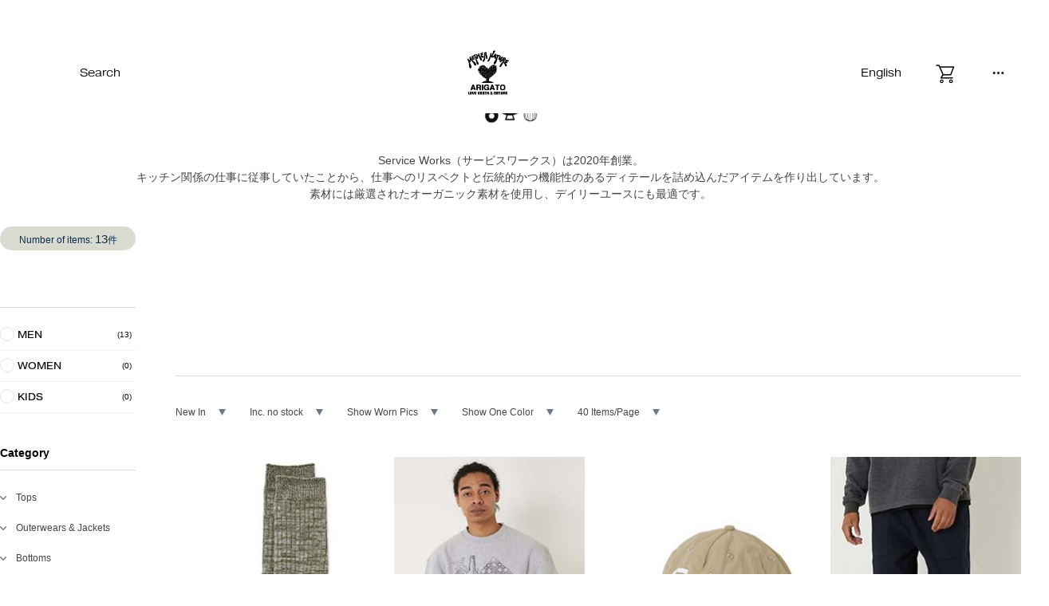

--- FILE ---
content_type: text/html; charset=utf-8
request_url: https://www.hrm-eshop.com/en/shop/goods/search.aspx?search=search&brand=229095
body_size: 28571
content:
<!DOCTYPE html><html data-browse-mode="P" lang="en" wovn-isLoading=""><head><meta http-equiv="Content-Type" content="text/html; charset=UTF-8"><script src="https://j.wovn.io/1" async="true" data-wovnio="key=vaiwrT&amp;backend=true&amp;currentLang=en&amp;defaultLang=ja&amp;urlPattern=path&amp;version=1.24.1&amp;backendVersion=Wovn.cs_2.1.7496.3722&amp;langParamName=wovn" data-wovnio-cache-time="202601261511+0000"> </script>

<meta charset="UTF-8">
<link rel="canonical" href="https://www.hrm-eshop.com/en/shop/goods/search.aspx?brand=229095&amp;search=search">



<meta name="wwwroot" content="">
<meta name="rooturl" content="https://www.hrm-eshop.com">
<link rel="stylesheet" type="text/css" href="https://ajax.googleapis.com/ajax/libs/jqueryui/1.12.1/themes/ui-lightness/jquery-ui.min.css">
<link rel="stylesheet" type="text/css" href="https://maxcdn.bootstrapcdn.com/font-awesome/4.7.0/css/font-awesome.min.css">
<meta name="viewport" content="width=device-width, user-scalable=no, initial-scale=1, maximum-scale=1">
<link rel="stylesheet" type="text/css" media="screen and (min-device-width:896px)" href="/css/sys/reset.css">
<link rel="stylesheet" type="text/css" media="screen and (min-device-width:896px)" href="/css/sys/base.css">
<link rel="stylesheet" type="text/css" media="screen and (min-device-width:896px)" href="/css/sys/base_form.css">
<link rel="stylesheet" type="text/css" media="screen and (min-device-width:896px)" href="/css/sys/base_misc.css?data=20240612">
<link rel="stylesheet" type="text/css" media="only screen and (max-device-width:895px)" href="/css/sys/sb_reset.css">
<link rel="stylesheet" type="text/css" media="only screen and (max-device-width:895px)" href="/css/sys/sb_base.css">
<link rel="stylesheet" type="text/css" media="only screen and (max-device-width:895px)" href="/css/sys/sb_base_form.css">
<link rel="stylesheet" type="text/css" media="only screen and (max-device-width:895px)" href="/css/sys/sb_base_misc.css">
<link rel="stylesheet" type="text/css" href="/css/sys/layout.css">
<link rel="stylesheet" type="text/css" href="/css/sys/block_common.css">
<link rel="stylesheet" type="text/css" href="/css/sys/block_customer.css">
<link rel="stylesheet" type="text/css" href="/css/sys/block_goods.css">
<link rel="stylesheet" type="text/css" href="/css/sys/block_order.css">
<link rel="stylesheet" type="text/css" href="/css/sys/block_misc.css">
<link rel="stylesheet" type="text/css" href="/css/sys/block_store.css">
<link rel="stylesheet" type="text/css" href="/css/sys/app.css">
<script src="https://ajax.googleapis.com/ajax/libs/jquery/1.11.1/jquery.min.js"></script>
<script src="https://ajax.googleapis.com/ajax/libs/jqueryui/1.12.1/jquery-ui.min.js"></script>
<script src="/lib/jquery.cookie.js"></script>
<script src="/lib/jquery.balloon.js"></script>
<script src="/lib/goods/jquery.tile.min.js"></script>
<script src="/lib/modernizr-custom.js"></script>
<script src="/js/sys/tmpl.js"></script>
<script src="/js/sys/msg.js"></script>
<script src="/js/sys/sys.js"></script>
<script src="/js/sys/common.js"></script>
<script src="/js/sys/search_suggest.js"></script>
<script src="/js/sys/ui.js"></script>

		
			<title wovn-wait="">Service Works｜詳細検索｜｜ハリウッドランチマーケット公式通販｜聖林公司</title>
			<meta name="description" content="Service Works｜ 聖林公司が運営するアパレルショップ、HOLLYWOOD RANCH MARKET、BLUE BLUE、OKURAなどの公式通販サイトです。">
			<meta name="keywords" content="Service Works,聖林公司,seilinonlineshop,オンラインショップ,ハリウッドランチマーケット,hollywoodranchmarket,ブルーブルー,blueblue,ファッション,通販,ハリラン">
			
			<script src="/js/usr/slick.min.js"></script>
			<link rel="stylesheet" type="text/css" href="/css/usr/nouislider.css">
			<script src="/js/usr/nouislider.min.js"></script>
			<script src="/js/usr/lazysizes.min.js"></script>
			<script src="/js/usr/customize_generatecontents.js"></script>

			<script src="/js/usr/user.js"></script>
			<link rel="stylesheet" type="text/css" href="/css/usr/block.css">

			<!-- font -->
			<link rel="stylesheet" href="https://use.typekit.net/vjc3ang.css">
			<link rel="preconnect" href="https://fonts.googleapis.com">
			<link rel="preconnect" href="https://fonts.gstatic.com" crossorigin="">
			<link href="https://fonts.googleapis.com/css2?family=Noto+Sans+JP:wght@100..900&amp;display=swap" rel="stylesheet">

			<link rel="stylesheet" type="text/css" href="/css/sys/slick.css">
			<link rel="stylesheet" type="text/css" href="/css/sys/slick-theme.css">
			<link rel="stylesheet" type="text/css" href="/css/sys/style.css">

			<script src="/js/usr/renewdesign_inview.js"></script>
			<script src="/js/usr/renewdesign_slick.js"></script>
			<script src="/js/usr/renewdesign_script.js"></script>
			<script src="/js/usr/renewdesign_windowwidth.js"></script>
		
	




<!-- Google Tag Manager -->
<script>(function(w,d,s,l,i){w[l]=w[l]||[];w[l].push({'gtm.start':
new Date().getTime(),event:'gtm.js'});var f=d.getElementsByTagName(s)[0],
j=d.createElement(s),dl=l!='dataLayer'?'&l='+l:'';j.async=true;j.src=
'https://www.googletagmanager.com/gtm.js?id='+i+dl;f.parentNode.insertBefore(j,f);
})(window,document,'script','dataLayer','GTM-WMP4H3F');</script>
<!-- End Google Tag Manager -->

<!-- Global site tag (gtag.js) - Google Analytics -->
<script async="" src="https://www.googletagmanager.com/gtag/js?id=G-082VT3SK6Y"></script>
<script>
  const tracking_code = "G-082VT3SK6Y";
  window.dataLayer = window.dataLayer || [];
  function gtag(){dataLayer.push(arguments);}
  gtag('js', new Date());
  gtag('config', tracking_code, { send_page_view: false });

window.onload = function(){
  var mailDom = document.getElementsByName('uid');
  var pwdDom = document.getElementsByName('pwd');
  var certDom = document.getElementsByName('cert_key');

  if(!((mailDom.length > 0 && pwdDom.length > 0) || certDom.length > 0)) {
    gtag('config', tracking_code);
  }
};
</script>
<script src="/js/usr/goods.js"></script>
<!-- &#65533;{&#65533;&#1303;p -->
<script type="text/javascript" src="/StaffContent/assets/js/staffstart-analytics.js"></script>
<script type="text/javascript" src="https://static.staff-start.com/js/track/v2.0/ssviam/staffstart.ssviam.js"></script>
<script type="text/javascript" src="https://static.staff-start.com/js/track/v2.0/staffstart.min.js"></script>

<!-- &#65533;J&#65533;&#65533;&#65533;&#139;&#65533;&#65533;p&#65533;&#65533;&#65533;&#65533;&#65533;&#65533;&#65533;&#65533; 
<script type="text/javascript" src="/StaffContent/assets/js/staffstart-analytics.js"></script>
<script type="text/javascript" src="https://test.staff-start.com/js/track/v2.0/ssviam/staffstart.ssviam.js"></script>
<script type="text/javascript" src="https://test.staff-start.com/js/track/v2.0/staffstart.min.js"></script>
-->
<!-- etm meta -->
<meta property="etm:device" content="desktop">
<meta property="etm:page_type" content="goodslist">
<meta property="etm:cart_item" content="[]">
<meta property="etm:attr" content="">

<script src="/js/sys/goods_ajax_cart.js?data=20240919"></script>

	<script src="/js/sys/goods_ajax_bookmark.js"></script>

<script src="/js/sys/goods_ajax_quickview.js"></script>
<script src="/js/usr/json_menu.js"></script>
<meta property="ecb:GATrackingCode" content="UA-17786277-1">
<!-- Global site tag (gtag.js) - Google Analytics -->
<script async="" src="https://www.googletagmanager.com/gtag/js?id=UA-17786277-1"></script>
<script>
  window.dataLayer = window.dataLayer || [];
  function gtag(){dataLayer.push(arguments);}

  gtag('js', new Date());

  gtag('config', 'UA-17786277-1');



</script>



<meta name="viewport" content="width=device-width, user-scalable=no, initial-scale=1.0, maximum-scale=1.0, minimum-scale=1.0, viewport-fit=cover"><style id="wovn-domain-css" wovn-domain-css-hash="5564cade03108ea759510ea3b405ec05">html:lang(en) .block-member-info--value-label {
  width: 75px; }
</style>
<link rel="stylesheet" type="text/css" href="/css/usr/slick.css">
<script src="/js/usr/slick.min.js"></script>
<script src="/js/usr/jquery.ez-plus.js"></script>
<script src="/js/usr/lazysizes.min.js"></script>
<script src="/js/usr/customize_generatecontents.js"></script>
<link rel="alternate" hreflang="en" href="https://www.hrm-eshop.com/en/shop/goods/search.aspx?search=search&amp;brand=229095"><link rel="alternate" hreflang="zh-Hant" href="https://www.hrm-eshop.com/zh-CHT/shop/goods/search.aspx?search=search&amp;brand=229095"><link rel="alternate" hreflang="fr" href="https://www.hrm-eshop.com/fr/shop/goods/search.aspx?search=search&amp;brand=229095"><link rel="alternate" hreflang="ja" href="https://www.hrm-eshop.com/shop/goods/search.aspx?search=search&amp;brand=229095"><link rel="alternate" hreflang="x-default" href="https://www.hrm-eshop.com/shop/goods/search.aspx?search=search&amp;brand=229095"></head>


<body class="page-category">





<div class="wrapper">
	<div class="loading">
		<div class="loading-content"><img src="//www.hrm-eshop.com/img/usr/common/loading.png" alt="loading"></div>
	</div>
	
		
		
		
				<!--
<header id="header" class="pane-header">
<div class="block-ribbon-banner" style="background-image: url(//www.hrm-eshop.com/img/usr/common/summer_sale.png);">
	<a href="#"></a>
</div>
</header>
-->
				<style>
.blink {
    animation: blinking 1s ease-in-out infinite alternate;
}
@keyframes blinking {
    0% {opacity: 0;}
    100% {opacity: 1;}
}
</style>

<!-- area-globalnav -->
<span id="header"></span>
<nav class="area-globalnav">
  <div class="area-globalnav-left">
    <div class="area-globalnav-wrapper media_pc hover-effect--line">
      <div class="globalnav-left--men"><a href="javascript:void(0)"></a></div>
      <div class="globalnav-left--women"><a href="javascript:void(0)"></a></div>
      <div class="globalnav-left--search"><a href="javascript:void(0)" class="js-search-openmenu"><!--wovn-src:Search-->Search</a></div>
      <script>
        jQuery(function () {
          jQuery('.men-column').closest('.area-column').addClass('men-column');
          jQuery('.women-column').closest('.area-column').addClass('women-column');
          jQuery('.globalnav-left--men').click(function () {
            jQuery('.women-column').addClass('menwomen-hide');
            jQuery('.men-column').removeClass('menwomen-hide');
          });
          jQuery('.globalnav-left--women').click(function () {
            jQuery('.men-column').addClass('menwomen-hide');
            jQuery('.women-column').removeClass('menwomen-hide');
          });
        });
      </script>
    </div>
    <div class="area-globalnav-wrapper media_sp">
      <div class="globalnav-left--menu"><span class="icon-menu"></span></div>
      <div class="globalnav-left--search">
        <a href="/en/shop/goods/search.aspx"><img src="//www.hrm-eshop.com/img/usr/common/i-search.svg" alt="Search for" data-wovn-src:-original-alt="検索する"></a>
      </div>
    </div>
  </div>
  <div class="area-globalnav-logo">
    <a href="/en/shop"><img src="//www.hrm-eshop.com/img/usr/common/logo.svg" alt="SEILIN ONLINE SHOP" data-wovn-src:-original-alt="SEILIN ONLINE SHOP"></a>
  </div>
  <div class="area-globalnav-right">
    <div class="area-globalnav-wrapper media_pc hover-effect--line">
      <div class="globalnav-right--wovn" data-wovn-ignore=""><a href="javascript:void(0)" class="js-wovn-openmenu"><span class="if_ja">Japanese</span>
            <span class="if_en">English</span>
            <span class="if_ch">繁体字</span>
            <span class="if_fr">Fran&#231;aise</span>
</a></div>
      <div class="globalnav-right--cart not--line"><a href="/en/shop/cart/cart.aspx">
        <span class="cart--count js-cart-count"></span>
        <img src="/img/usr/common/renew/icon-cart.svg" alt="“カート”">
    </a></div>
      <div class="globalnav-right--menu js-menuopen"><span class="icon-menu"></span></div>
    </div>
    <div class="area-globalnav-wrapper media_sp">
      <div class="globalnav-right--wovn" wovn-wait="">JP</div>
      <div class="globalnav-right--cart not--line"><a href="/en/shop/cart/cart.aspx">
        <span class="cart--count js-cart-count"></span>
        <img src="/img/usr/common/renew/icon-cart.svg" alt="カート">
    </a></div>
    </div>
  </div>
</nav>
<!-- /area-globalnav -->
<!-- area-search-menu -->
<nav class="area-search-menu">
  <div class="area--back"></div>
  <div class="area--contents">
    <div class="area--close js-search-closemenu"><span class="icon-batsu"></span></div>
    <h4 class="search-menu--title"><!--wovn-src:Search-->Search</h4>
    <form class="area-search--form" name="frmSearch" method="get" action="/en/shop/goods/search.aspx?search=x&amp;keyword=&amp;search=search">
      <div class="form-field">
        <input type="hidden" name="search" value="x">
        <input id="keyword" class="js-suggest-search area-search--text" name="keyword" type="text" placeholder="Enter keyword" data-suggest-submit="on" autocomplete="off" tabindex="1" data-wovn-src:-original-placeholder="キーワードを入力">
        <button class="btn btn-default area-search--btn" type="submit" name="search" value="search" tabindex="1">
          <img src="//www.hrm-eshop.com/img/usr/common/i-search.svg" alt="Search for" data-wovn-src:-original-alt="検索する">
        </button>
      </div>
    </form>

<ul class="area-search--list hover-effect--line">
<li wovn-wait=""><a href="/en/shop/goods/search.aspx?keyword=&amp;type=&amp;rules=3&amp;brand=&amp;brand_name=&amp;color=&amp;sort=0&amp;stock=0&amp;image_type=0&amp;is_main=1&amp;ps=40&amp;search=x&amp;min_price=0&amp;max_price=450000" target="_blank" onclick="gtag('event', 'banner_click', {'event_category': '06_search','event_label': 'sale_bnr_search_tag'});"><span style="color: red; font-weight: bold;">WINTER SALE</span></a></li>
<li><a href="/en/shop/c/c0205/" target="_blank" onclick="gtag('event', 'banner_click', {'event_category': '06_search','event_label': 'blouson_search_tag'});"><!--wovn-src:ブルゾン-->Blouson</a></li>
<li><a href="/en/shop/c/c02/" target="_blank" onclick="gtag('event', 'banner_click', {'event_category': '06_search','event_label': 'outer_search_tag'});"><!--wovn-src:アウター-->outer</a></li>
<li><a href="/en/shop/c/c0106/" target="_blank" onclick="gtag('event', 'banner_click', {'event_category': '06_search','event_label': 'knit_search_tag'});"><!--wovn-src:ニット-->knit</a></li>
<li><a href="/en/shop/c/c0105/" target="_blank" onclick="gtag('event', 'banner_click', {'event_category': '06_search','event_label': 'sweat_search_tag'});"><!--wovn-src:スウェット-->sweat fabric</a></li>
<li><a href="/en/shop/shop/c/c03/" target="_blank" onclick="gtag('event', 'banner_click', {'event_category': '06_search','event_label': 'bottoms_search_tag'});"><!--wovn-src:パンツ-->Pants</a></li>
<li><a href="/en/shop/c/c06/" target="_blank" onclick="gtag('event', 'banner_click', {'event_category': '06_search','event_label': 'hat_search_tag'});"><!--wovn-src:帽子-->hat</a></li>
<li><a href="/en/shop/shop/c/c09/" target="_blank" onclick="gtag('event', 'banner_click', {'event_category': '06_search','event_label': 'bag_search_tag'});"><!--wovn-src:バッグ-->bag</a></li>
<li><a href="/en/shop/shop/c/c17/" target="_blank" onclick="gtag('event', 'banner_click', {'event_category': '06_search','event_label': 'vintage_search_tag'});"><!--wovn-src:VINTAGE-->VINTAGE</a></li>
<li><a href="/en/shop/c/c14/" target="_blank" onclick="gtag('event', 'banner_click', {'event_category': '06_search','event_label': 'stretchfraise_search_tag'});"><!--wovn-src:ストレッチフライス-->stretch fraise</a></li>
<li><a href="/en/shop/goods/search.aspx?keyword=&amp;type=&amp;rules=&amp;brand=100001&amp;brand_name=&amp;color=&amp;sort=0&amp;stock=0&amp;image_type=0&amp;is_main=1&amp;ps=40&amp;search=x&amp;min_price=0&amp;max_price=450000" target="_blank" onclick="gtag('event', 'banner_click', {'event_category': '06_search','event_label': 'hrm_search_tag'});"><!--wovn-src:HOLLYWOOD RANCH MARKET-->HOLLYWOOD RANCH MARKET</a></li>
<li><a href="/en/shop/goods/search.aspx?keyword=&amp;type=&amp;rules=&amp;brand=100002&amp;brand_name=&amp;color=&amp;sort=0&amp;stock=0&amp;image_type=0&amp;is_main=1&amp;ps=40&amp;search=x&amp;min_price=0&amp;max_price=450000" target="_blank" onclick="gtag('event', 'banner_click', {'event_category': '06_search','event_label': 'blueblue_search_tag'});"><!--wovn-src:BLUE BLUE-->BLUE BLUE</a></li>
<li><a href="/en/shop/goods/search.aspx?keyword=&amp;type=&amp;rules=&amp;brand=100004&amp;brand_name=&amp;color=&amp;sort=0&amp;stock=0&amp;image_type=0&amp;is_main=1&amp;ps=40&amp;search=x&amp;min_price=0&amp;max_price=450000" target="_blank" onclick="gtag('event', 'banner_click', {'event_category': '06_search','event_label': 'bbj_search_tag'});"><!--wovn-src:BLUE BLUE JAPAN-->BLUE BLUE JAPAN</a></li>
<!--　<li><a href="/shop/goods/search.aspx?keyword=&type=&rules=3&brand=&brand_name=&color=&sort=0&stock=0&image_type=0&is_main=1&ps=40&search=x&min_price=0&max_price=450000" target="_blank" onclick="gtag('event', 'banner_click', {'event_category': '06_search','event_label': 'sale_bnr_search_tag'});"><span style="color: red; font-weight: bold;">マークダウン</span><span class="blink" style="color: red; font-weight: bold;">11/17　Added More !</span></a></li>　-->
</ul>


  </div>
</nav>
<!-- /area-search-menu -->
<!-- area-wovn-menu -->
<link rel="stylesheet" type="text/css" href="/css/usr/wovn.css">
<nav class="area-wovn-menu block-globalnav--wovn">
  <div class="area--back"></div>
  <div class="area--contents wovn-languages">
    <div class="area--close js-wovn-closemenu"><span class="icon-batsu"></span></div>
    <ul class="area-wovn--list hover-effect--line wovn-languages">
      <li class="wovn-switch js-woven-switch" data-value="ja">日本語</li>
      <li class="wovn-switch js-woven-switch" data-value="en">English</li>
      <li class="wovn-switch js-woven-switch" data-value="zh-CHT">繁体字</li>
      <li class="wovn-switch js-woven-switch" data-value="fr">Française</li>
    </ul>
  </div>
  <script src="/js/usr/wovn.js"></script>
</nav>
<!-- /area-wovn-menu -->
<div class="block-globalnav--contentmenu">
  <div class="menu-content">
    <div class="block-globalnav--btnclose js-menuclose">
      <span class="icon-batsu"></span>
    </div>
    <div class="breadcrumb">
      <ul class="">
        <li><a href="/en/shop/customer/menu.aspx"><span class="img-svg"><img src="/img/usr/common/renew/icon-login.svg" alt="ログイン"></span> <span class="detail-text"><!--wovn-src:ログイン-->Login</span></a></li>
        <li><a href="/en/shop/customer/bookmark_guest.aspx"><span class="img-svg"><img src="/img/usr/common/renew/icon-favorite.svg" alt="お気に入り"></span><span class="detail-text"><!--wovn-src:お気に入り-->favorite</span></a></li>
        <li><a href="/en/shop/cart/cart.aspx"><span class="img-svg"><img src="/img/usr/common/renew/icon-cart.svg" alt="カート"></span><span class="detail-text"><!--wovn-src:カート-->cart</span></a></li>
        <li><a href="/en/shop/goods/search.aspx?search=x&amp;keyword=&amp;search=search"><span class="img-svg"><img src="/img/usr/common/renew/icon-search.svg" alt="検索"></span><span class="detail-text"><!--wovn-src:検索-->search</span></a></li>
      </ul>
    </div>

    <div class="menu-item">
      <h2 class="menu-title"><!--wovn-src:Item -->Item <span><!--wovn-src:/ 商品カテゴリ一覧-->/ Category List</span></h2>
      <div class="menu-item-content">
        <div class="menu-item-left">
          <div class="menu-item-box js-accordion active">
            <div class="menu-item-box-title js-accordion-title">
              <a href="/en/shop/goods/search.aspx?keyword=&amp;type=0&amp;rules=&amp;brand=&amp;brand_name=&amp;color=&amp;sort=0&amp;stock=0&amp;image_type=0&amp;is_main=1&amp;ps=40&amp;search=x&amp;min_price=0&amp;max_price=450000" onclick="gtag('event', 'category_click', {'event_category': '07_hamburger','event_label': 'mens_category_hamburger'});"><h3 wovn-wait="">MEN</h3>
                <span class="arrow"></span></a>
            </div>
            <div class="menu-item-box-content js-accordion-content">
              <ul class="menu-item-box-detail">
                <li>
                  <a href="/en/shop/c/c01/?type=0" onclick="gtag('event', 'category_click', {'event_category': '07_hamburger','event_label': 'menstops_category_hamburger'});" wovn-wait="">
                    <span class="img-svg"><img src="/img/usr/common/renew/icon-tops.png" alt="Tops" data-wovn-src:-original-alt="トップス"></span>
                    <span class="detail-text">トップス</span>
                  </a>
                </li>
                <li>
                  <a href="/en/shop/c/c02/?type=0" onclick="gtag('event', 'category_click', {'event_category': '07_hamburger','event_label': 'mensouter_category_hamburger'});" wovn-wait="">
                    <span class="img-svg"><img src="/img/usr/common/renew/icon-outer.png" alt="アウター・ジャケット"></span>
                    <span class="detail-text">アウター・ジャケット</span>
                  </a>
                </li>
                <li>
                  <a href="/en/shop/c/c03/?type=0" onclick="gtag('event', 'category_click', {'event_category': '07_hamburger','event_label': 'mensbottoms_category_hamburger'});" wovn-wait="">
                    <span class="img-svg"><img src="/img/usr/common/renew/icon-bottoms.png" alt="Bottoms" data-wovn-src:-original-alt="ボトムス"></span>
                    <span class="detail-text">ボトムス</span>
                  </a>
                </li>
                <li>
                  <a href="/en/shop/c/c05/?type=0" onclick="gtag('event', 'category_click', {'event_category': '07_hamburger','event_label': 'menswallet_category_hamburger'});" wovn-wait="">
                    <span class="img-svg"><img src="/img/usr/common/renew/icon-saifu.png" alt="財布・小物"></span>
                    <span class="detail-text">財布・小物</span>
                  </a>
                </li>
                <li>
                  <a href="/en/shop/c/c06/?type=0" onclick="gtag('event', 'category_click', {'event_category': '07_hamburger','event_label': 'menshat_category_hamburger'});" wovn-wait="">
                    <span class="img-svg"><img src="/img/usr/common/renew/icon-hat.png" alt="Hats" data-wovn-src:-original-alt="帽子"></span>
                    <span class="detail-text">帽子</span>
                  </a>
                </li>
                <li>
                  <a href="/en/shop/c/c07/?type=0" onclick="gtag('event', 'category_click', {'event_category': '07_hamburger','event_label': 'mensshoes_category_hamburger'});" wovn-wait="">
                    <span class="img-svg"><img src="/img/usr/common/renew/icon-shoes.png" alt="Shoes" data-wovn-src:-original-alt="シューズ"></span>
                    <span class="detail-text">シューズ</span>
                  </a>
                </li>
                <li>
                  <a href="/en/shop/c/c08/?type=0" onclick="gtag('event', 'category_click', {'event_category': '07_hamburger','event_label': 'mensjewelry_category_hamburger'});" wovn-wait="">
                    <span class="img-svg"><img src="/img/usr/common/renew/icon-jwe.png" alt="Jewelry" data-wovn-src:-original-alt="ジュエリー"></span>
                    <span class="detail-text">ジュエリー</span>
                  </a>
                </li>
                <li>
                  <a href="/en/shop/c/c09/?type=0" onclick="gtag('event', 'category_click', {'event_category': '07_hamburger','event_label': 'mensbag_category_hamburger'});" wovn-wait="">
                    <span class="img-svg"><img src="/img/usr/common/renew/icon-bag.png" alt="Bags" data-wovn-src:-original-alt="バッグ"></span>
                    <span class="detail-text">バッグ</span>
                  </a>
                </li>
                <li>
                  <a href="/en/shop/c/c10/?type=0" onclick="gtag('event', 'category_click', {'event_category': '07_hamburger','event_label': 'mensgoods_category_hamburger'});" wovn-wait="">
                    <span class="img-svg"><img src="/img/usr/common/renew/icon-zakka.png" alt="Fashion Accessories" data-wovn-src:-original-alt="ファッション雑貨"></span>
                    <span class="detail-text">ファッション雑貨</span>
                  </a>
                </li>
                <li>
                  <a href="/en/shop/c/c11/?type=0" onclick="gtag('event', 'category_click', {'event_category': '07_hamburger','event_label': 'menskimono_category_hamburger'});" wovn-wait="">
                    <span class="img-svg"><img src="/img/usr/common/renew/icon-kimono.png" alt="Kimono/Yukata" data-wovn-src:-original-alt="キモノ・ユカタ"></span>
                    <span class="detail-text">キモノ・ユカタ</span>
                  </a>
                </li>
                <li>
                  <a href="/en/shop/c/c12/?type=0" onclick="gtag('event', 'category_click', {'event_category': '07_hamburger','event_label': 'mensinterior_category_hamburger'});" wovn-wait="">
                    <span class="img-svg"><img src="/img/usr/common/renew/icon-intel.png" alt="Home" data-wovn-src:-original-alt="インテリア"></span>
                    <span class="detail-text">インテリア</span>
                  </a>
                </li>
                <li>
                  <a href="/en/shop/pg/1careitem/" onclick="gtag('event', 'category_click', {'event_category': '07_hamburger','event_label': 'menscare_category_hamburger'});">
                    <span class="img-svg"><img src="/img/usr/common/renew/icon-care.png" alt="Category" data-wovn-src:-original-alt="アイテム"></span>
                    <span class="detail-text"><!--wovn-src:ケアアイテム-->Care Items</span>
                  </a>
                </li>
                <li>
                  <a href="/en/shop/shop/c/c14/" onclick="gtag('event', 'category_click', {'event_category': '07_hamburger','event_label': 'mensfraise_category_hamburger'});">
                    <span class="img-svg"><img src="/img/usr/common/renew/icon-stretch.png" alt="Stretch Fraise" data-wovn-src:-original-alt="ストレッチフライス"></span>
                    <span class="detail-text"><!--wovn-src:ストレッチフライス-->Stretch Fraise</span>
                  </a>
                </li>
              </ul>
            </div>
          </div>
        </div>
        <div class="menu-item-right">
          <div class="menu-item-box js-accordion active">
            <div class="menu-item-box-title js-accordion-title">
              <a href="/en/shop/goods/search.aspx?keyword=&amp;type=1&amp;rules=&amp;brand=&amp;brand_name=&amp;color=&amp;sort=0&amp;stock=0&amp;image_type=0&amp;is_main=1&amp;ps=40&amp;search=x&amp;min_price=0&amp;max_price=450000" onclick="gtag('event', 'category_click', {'event_category': '07_hamburger','event_label': 'womens_category_hamburger'});"><h3 wovn-wait="">WOMEN</h3>
                <span class="arrow"></span></a>
            </div>
            <div class="menu-item-box-content js-accordion-content">
              <ul class="menu-item-box-detail">
                <li>
                  <a href="/en/shop/c/c01/?type=1" onclick="gtag('event', 'category_click', {'event_category': '07_hamburger','event_label': 'womenstops_category_hamburger'});" wovn-wait="">
                    <span class="img-svg"><img src="/img/usr/common/renew/icon-tops.png" alt="Tops" data-wovn-src:-original-alt="トップス"></span>
                    <span class="detail-text">トップス</span>
                  </a>
                </li>
                <li>
                  <a href="/en/shop/c/c02/?type=1" onclick="gtag('event', 'category_click', {'event_category': '07_hamburger','event_label': 'womensouter_category_hamburger'});" wovn-wait="">
                    <span class="img-svg"><img src="/img/usr/common/renew/icon-outer.png" alt="アウター・ジャケット"></span>
                    <span class="detail-text">アウター・ジャケット</span>
                  </a>
                </li>
                <li>
                  <a href="/en/shop/c/c03/?type=1" onclick="gtag('event', 'category_click', {'event_category': '07_hamburger','event_label': 'womensbottoms_category_hamburger'});" wovn-wait="">
                    <span class="img-svg"><img src="/img/usr/common/renew/icon-bottoms.png" alt="Bottoms" data-wovn-src:-original-alt="ボトムス"></span>
                    <span class="detail-text">ボトムス</span>
                  </a>
                </li>
                <li>
                  <a href="/en/shop/c/c04/?type=1" onclick="gtag('event', 'category_click', {'event_category': '07_hamburger','event_label': 'womensskirt_category_hamburger'});" wovn-wait="">
                    <span class="img-svg"><img src="/img/usr/common/renew/icon-onepiece.png" alt="ワンピース・スカート"></span>
                    <span class="detail-text">ワンピース・スカート</span>
                  </a>
                </li>
                <li>
                  <a href="/en/shop/c/c05/?type=1" onclick="gtag('event', 'category_click', {'event_category': '07_hamburger','event_label': 'womenswallet_category_hamburger'});" wovn-wait="">
                    <span class="img-svg"><img src="/img/usr/common/renew/icon-saifu.png" alt="財布・小物"></span>
                    <span class="detail-text">財布・小物</span>
                  </a>
                </li>
                <li>
                  <a href="/en/shop/c/c06/?type=1" onclick="gtag('event', 'category_click', {'event_category': '07_hamburger','event_label': 'womenshat_category_hamburger'});" wovn-wait="">
                    <span class="img-svg"><img src="/img/usr/common/renew/icon-hat.png" alt="Hats" data-wovn-src:-original-alt="帽子"></span>
                    <span class="detail-text">帽子</span>
                  </a>
                </li>
                <li>
                  <a href="/en/shop/c/c07/?type=1" onclick="gtag('event', 'category_click', {'event_category': '07_hamburger','event_label': 'womensshoes_category_hamburger'});" wovn-wait="">
                    <span class="img-svg"><img src="/img/usr/common/renew/icon-shoes.png" alt="Shoes" data-wovn-src:-original-alt="シューズ"></span>
                    <span class="detail-text">シューズ</span>
                  </a>
                </li>
                <li>
                  <a href="/en/shop/c/c08/?type=1" onclick="gtag('event', 'category_click', {'event_category': '07_hamburger','event_label': 'womensjewelry_category_hamburger'});" wovn-wait="">
                    <span class="img-svg"><img src="/img/usr/common/renew/icon-jwe.png" alt="Jewelry" data-wovn-src:-original-alt="ジュエリー"></span>
                    <span class="detail-text">ジュエリー</span>
                  </a>
                </li>
                <li>
                  <a href="/en/shop/c/c09/?type=1" onclick="gtag('event', 'category_click', {'event_category': '07_hamburger','event_label': 'womensbag_category_hamburger'});" wovn-wait="">
                    <span class="img-svg"><img src="/img/usr/common/renew/icon-bag.png" alt="Bags" data-wovn-src:-original-alt="バッグ"></span>
                    <span class="detail-text">バッグ</span>
                  </a>
                </li>
                <li>
                  <a href="/en/shop/c/c10/?type=1" wovn-wait="">
                    <span class="img-svg"><img src="/img/usr/common/renew/icon-zakka.png" alt="Fashion Accessories" data-wovn-src:-original-alt="ファッション雑貨"></span>
                    <span class="detail-text">ファッション雑貨</span>
                  </a>
                </li>
                <li>
                  <a href="/en/shop/c/c11/?type=1" onclick="gtag('event', 'category_click', {'event_category': '07_hamburger','event_label': 'womenskimono_category_hamburger'});" wovn-wait="">
                    <span class="img-svg"><img src="/img/usr/common/renew/icon-kimono.png" alt="Kimono/Yukata" data-wovn-src:-original-alt="キモノ・ユカタ"></span>
                    <span class="detail-text">キモノ・ユカタ</span>
                  </a>
                </li>
                <li>
                  <a href="/en/shop/c/c12/?type=1" onclick="gtag('event', 'category_click', {'event_category': '07_hamburger','event_label': 'womensinterior_category_hamburger'});" wovn-wait="">
                    <span class="img-svg"><img src="/img/usr/common/renew/icon-intel.png" alt="Home" data-wovn-src:-original-alt="インテリア"></span>
                    <span class="detail-text">インテリア</span>
                  </a>
                </li>
                <li>
                  <a href="/en/shop/pg/1careitem/" onclick="gtag('event', 'category_click', {'event_category': '07_hamburger','event_label': 'womenscare_category_hamburger'});">
                    <span class="img-svg"><img src="/img/usr/common/renew/icon-care.png" alt="Care Items" data-wovn-src:-original-alt="ケアアイテム"></span>
                    <span class="detail-text"><!--wovn-src:ケアアイテム-->Care Items</span>
                  </a>
                </li>
                <li>
                  <a href="/en/shop/shop/c/c14/" onclick="gtag('event', 'category_click', {'event_category': '07_hamburger','event_label': 'womensfraise_category_hamburger'});">
                    <span class="img-svg"><img src="/img/usr/common/renew/icon-stretch.png" alt="Stretch Fraise" data-wovn-src:-original-alt="ストレッチフライス"></span>
                    <span class="detail-text"><!--wovn-src:ストレッチフライス-->Stretch Fraise</span>
                  </a>
                </li>
              </ul>
            </div>
          </div>
        </div>
        <div class="menu-item-left">
          <div class="menu-item-box js-accordion">
            <div class="menu-item-box-title js-accordion-title">
              <a href="/en/shop/goods/search.aspx?keyword=&amp;type=2&amp;rules=&amp;brand=&amp;brand_name=&amp;color=&amp;sort=0&amp;stock=0&amp;image_type=0&amp;is_main=1&amp;ps=40&amp;search=x&amp;min_price=0&amp;max_price=450000" onclick="gtag('event', 'category_click', {'event_category': '07_hamburger','event_label': 'kids_category_hamburger'});"><h3><!--wovn-src:KIDS-->KIDS</h3>
                <span class="arrow"></span></a>
            </div>
          </div>
        </div>
        <div class="menu-item-right">
          <div class="menu-item-box js-accordion">
            <div class="menu-item-box-title js-accordion-title">
              <a href="/en/shop/pages/lotus.aspx" onclick="gtag('event', 'category_click', {'event_category': '07_hamburger','event_label': 'food_category_hamburger'});"><h3><!--wovn-src:FOOD-->FOOD</h3>
                <span class="arrow"></span></a>
            </div>
          </div>
        </div>
      </div>
    </div>

    <div class="menu-brand">
      <div class="area-menu-title">
        <h2 class="menu-title" wovn-wait="">Brand <span>/ ブランド</span></h2>
        <div class="menu-list-title"><a href="/en/shop/brand/list.aspx"><!--wovn-src:ブランド一覧-->All Brands</a></div>
      </div>
      <div class="menu-brand-content">
        <ul>
          <li>
            <a href="/en/hrmarket" onclick="gtag('event', 'category_click', {'event_category': '01_top','event_label': 'hrm_brand_hamburger'});"> <img src="//www.hrm-eshop.com/img/usr/common/brands/hrm.png" alt="HOLLYWOOD RANCH MARKET" data-wovn-src:-original-alt="HOLLYWOOD RANCH MARKET"></a>
          </li>
          <li>
            <a href="/en/blueblue" onclick="gtag('event', 'category_click', {'event_category': '01_top','event_label': 'bb_brand_hamburger'});"> <img src="//www.hrm-eshop.com/img/usr/common/brands/bb.png" alt="BLUE BLUE" data-wovn-src:-original-alt="BLUE BLUE"></a>
          </li>
          <li>
            <a href="/en/bluebluejapan" onclick="gtag('event', 'category_click', {'event_category': '01_top','event_label': 'bbj_brand_hamburger'});"> <img src="//www.hrm-eshop.com/img/usr/common/brands/bbj.png" alt="BLUE BLUE JAPAN" data-wovn-src:-original-alt="BLUE BLUE JAPAN"></a>
          </li>
          <li>
            <a href="/en/highstandard" onclick="gtag('event', 'category_click', {'event_category': '01_top','event_label': 'hsd_brand_hamburger'});"><img src="//www.hrm-eshop.com/img/usr/common/brands/stn.png" alt="HIGH! STANDARD" data-wovn-src:-original-alt="HIGH! STANDARD"></a>
          </li>
          <li>
            <a href="/en/tollfree" onclick="gtag('event', 'category_click', {'event_category': '01_top','event_label': 'tlf_brand_hamburger'});"><img src="//www.hrm-eshop.com/img/usr/common/brands/tollfree.png" alt="TOLL FREE" data-wovn-src:-original-alt="TOLL FREE"></a>
          </li>
          <li>
            <a href="/en/shop/pages/stretch_fraise.aspx" onclick="gtag('event', 'category_click', {'event_category': '01_top','event_label': 'stretch_fraise_brand_hamburger'});"><img src="//www.hrm-eshop.com/img/usr/common/brands/stf.png" alt="Stretch Fraise" data-wovn-src:-original-alt="ストレッチフライス"></a>
          </li>
          <li>
			<a href="/en/import" onclick="gtag('event', 'category_click', {'event_category': '07_hamburger','event_label': 'select_brand_hamburger'});"><img src="/img/usr/common/brands/selectimport.png" alt="select import" data-wovn-src:-original-alt="select import"></a>
		  </li>
        </ul>
      </div>
    </div>
    <div class="menu-content-bottom">
      <ul>
        <li><a href="/en/blog/storelist/"><!--wovn-src:店舗一覧-->Store Locations</a></li>
        <li><a href="/en/shop/e/efeatall/"><!--wovn-src:特集-->Special Feature</a></li>
        <li><a href="/en/shop/pc/0news2/"><!--wovn-src:ニュース-->News</a></li>
        <li wovn-wait=""><a href="/en/shop/pages/instagram_official.aspx">スタッフコーディネート</a></li>
        <li><a href="/en/shop/e/eMENRANK/"><!--wovn-src:ランキング-->Ranking</a></li>
        <li><a href="/en/shop/pages/catalog.aspx"><!--wovn-src:カタログ-->Catalog</a></li>
        <li><a href="/en/shop/pages/help.aspx"><!--wovn-src:ご利用ガイド-->FAQs</a></li>
        <li><a href="/en/shop/pages/about_member.aspx"><!--wovn-src:会員サービス-->Membership Service</a></li>
        <li><a href="/en/shop/contact/contact.aspx"><!--wovn-src:お問い合わせ-->Contact Us</a></li>
      </ul>
    </div>
  </div>
</div>

<script>
    jQuery(function(){
        jQuery(".obi-banner-wrapper").load("/shop/pages/header-obi.aspx");
    });
</script>
<div class="obi-banner-wrapper"></div>

		
	
	
	<span class="wovn-ignore" wovn-ignore="true"><div id="header"></div><h1 class="block-brand-detail--header"><a href="/shop/goods/search.aspx?keyword=&amp;type=&amp;rules=&amp;brand=229095&amp;brand_name=&amp;color=&amp;sort=0&amp;stock=0&amp;image_type=0&amp;is_main=1&amp;ps=40&amp;search=x&amp;min_price=0&amp;max_price=450000"><img src="//www.hrm-eshop.com/img/usr/page-brandtop/SERVICE WORKS.png" alt="Service Works"></a></h1><p class="block-brand-detail--description">Service Works（サービスワークス）は2020年創業。<br>キッチン関係の仕事に従事していたことから、仕事へのリスペクトと伝統的かつ機能性のあるディテールを詰め込んだアイテムを作り出しています。<br>素材には厳選されたオーガニック素材を使用し、デイリーユースにも最適です。</p></span>
	
	
<div class="pane-contents">
<div class="container">

	<div class="pane-left-menu">
		<div class="block-leftmenu-content">
<div class="block-leftmenu-content--box01" wovn-wait="">対象件数：<span>13</span>件</div>
	

<h2 class="block-leftmenu-content--header block-leftmenu-content--food-hidden"><!--wovn-src:性別-->​</h2>
<ul class="block-leftmenu-content--navi navi-gender block-leftmenu-content--food-hidden">
<li class="block-leftmenu-content--navi-list">
<a href="javascript:void(0);" onclick="SubmitFilter('type','0','');">
<div class="option-name-with-check ">
<div class="check"></div>
<div class="option-name"><!--wovn-src:MENS-->MEN</div>
</div>
<div class="number" wovn-wait="">(13)</div>
</a>
</li>
<li class="block-leftmenu-content--navi-list">
<a href="javascript:void(0);" onclick="SubmitFilter('type','1','');">
<div class="option-name-with-check ">
<div class="check"></div>
<div class="option-name"><!--wovn-src:WOMENS-->WOMEN</div>
</div>
<div class="number" wovn-wait="">(0)</div>
</a>
</li>
<li class="block-leftmenu-content--navi-list">
<a href="javascript:void(0);" onclick="SubmitFilter('type','2','');">
<div class="option-name-with-check ">
<div class="check"></div>
<div class="option-name"><!--wovn-src:KIDS-->KIDS</div>
</div>
<div class="number" wovn-wait="">(0)</div>
</a>
</li>

</ul>

		
			<h2 class="block-leftmenu-content--header block-leftmenu-content--food-hidden"><!--wovn-src:アイテム-->Category</h2>
<div class="block-leftmenu-content--navi-box block-leftmenu-content--food-hidden">
<div class="block-leftmenu-content--navi-box-title js-navi-down" data-id="box-navi1"><!--wovn-src:トップス-->Tops</div>
<div id="box-navi1" class="box-navi--content ">
<ul class="block-leftmenu-content--navi">
<li class="block-leftmenu-content--navi-list">
<a href="javascript:void(0);" onclick="SubmitCategory('01');">
<div class="option-name-with-check ">
<div class="check"></div>
<div class="option-name"><!--wovn-src:すべてのトップス-->All Tops</div>
</div>
<div class="number" wovn-wait="">(3)</div>
</a>
</li><li class="block-leftmenu-content--navi-list">
<a href="javascript:void(0);" onclick="SubmitCategory('0101');">
<div class="option-name-with-check ">
<div class="check"></div>
<div class="option-name"><!--wovn-src:Tシャツ-->T-shirts</div>
</div>
<div class="number" wovn-wait="">(2)</div>
</a>
</li><li class="block-leftmenu-content--navi-list">
<a href="javascript:void(0);" onclick="SubmitCategory('0102');">
<div class="option-name-with-check ">
<div class="check"></div>
<div class="option-name"><!--wovn-src:シャツ/ブラウス-->Shirts/Blouses</div>
</div>
<div class="number" wovn-wait="">(0)</div>
</a>
</li><li class="block-leftmenu-content--navi-list">
<a href="javascript:void(0);" onclick="SubmitCategory('0103');">
<div class="option-name-with-check ">
<div class="check"></div>
<div class="option-name"><!--wovn-src:ポロ-->Polo Shirts</div>
</div>
<div class="number" wovn-wait="">(0)</div>
</a>
</li><li class="block-leftmenu-content--navi-list">
<a href="javascript:void(0);" onclick="SubmitCategory('0104');">
<div class="option-name-with-check ">
<div class="check"></div>
<div class="option-name"><!--wovn-src:タンクトップ/キャミソール-->Tank tops/Camisoles</div>
</div>
<div class="number" wovn-wait="">(0)</div>
</a>
</li><li class="block-leftmenu-content--navi-list">
<a href="javascript:void(0);" onclick="SubmitCategory('0105');">
<div class="option-name-with-check ">
<div class="check"></div>
<div class="option-name"><!--wovn-src:スウェット-->Sweatshirts</div>
</div>
<div class="number" wovn-wait="">(1)</div>
</a>
</li><li class="block-leftmenu-content--navi-list">
<a href="javascript:void(0);" onclick="SubmitCategory('0106');">
<div class="option-name-with-check ">
<div class="check"></div>
<div class="option-name"><!--wovn-src:ニット/セーター-->Sweaters</div>
</div>
<div class="number" wovn-wait="">(0)</div>
</a>
</li><li class="block-leftmenu-content--navi-list">
<a href="javascript:void(0);" onclick="SubmitCategory('0107');">
<div class="option-name-with-check ">
<div class="check"></div>
<div class="option-name"><!--wovn-src:ベスト-->Vests</div>
</div>
<div class="number" wovn-wait="">(0)</div>
</a>
</li><li class="block-leftmenu-content--navi-list">
<a href="javascript:void(0);" onclick="SubmitCategory('0108');">
<div class="option-name-with-check ">
<div class="check"></div>
<div class="option-name"><!--wovn-src:パーカ-->Hoodies</div>
</div>
<div class="number" wovn-wait="">(0)</div>
</a>
</li><li class="block-leftmenu-content--navi-list">
<a href="javascript:void(0);" onclick="SubmitCategory('0109');">
<div class="option-name-with-check ">
<div class="check"></div>
<div class="option-name"><!--wovn-src:カーディガン-->Cardigans</div>
</div>
<div class="number" wovn-wait="">(0)</div>
</a>
</li>
</ul>
</div>
<div class="block-leftmenu-content--navi-box-title js-navi-down" data-id="box-navi2"><!--wovn-src:アウター/ジャケット-->Outerwears &amp; Jackets</div>
<div id="box-navi2" class="box-navi--content ">
<ul class="block-leftmenu-content--navi">
<li class="block-leftmenu-content--navi-list">
<a href="javascript:void(0);" onclick="SubmitCategory('02');">
<div class="option-name-with-check ">
<div class="check"></div>
<div class="option-name"><!--wovn-src:すべてのアウター/ジャケット-->All Outerwears/Jackets</div>
</div>
<div class="number" wovn-wait="">(0)</div>
</a>
</li><li class="block-leftmenu-content--navi-list">
<a href="javascript:void(0);" onclick="SubmitCategory('0201');">
<div class="option-name-with-check ">
<div class="check"></div>
<div class="option-name"><!--wovn-src:デニムジャケット-->Denim Jackets</div>
</div>
<div class="number" wovn-wait="">(0)</div>
</a>
</li><li class="block-leftmenu-content--navi-list">
<a href="javascript:void(0);" onclick="SubmitCategory('0202');">
<div class="option-name-with-check ">
<div class="check"></div>
<div class="option-name"><!--wovn-src:カバーオール-->Chore Coats</div>
</div>
<div class="number" wovn-wait="">(0)</div>
</a>
</li><li class="block-leftmenu-content--navi-list">
<a href="javascript:void(0);" onclick="SubmitCategory('0203');">
<div class="option-name-with-check ">
<div class="check"></div>
<div class="option-name"><!--wovn-src:フリース-->Fleece</div>
</div>
<div class="number" wovn-wait="">(0)</div>
</a>
</li><li class="block-leftmenu-content--navi-list">
<a href="javascript:void(0);" onclick="SubmitCategory('0204');">
<div class="option-name-with-check ">
<div class="check"></div>
<div class="option-name"><!--wovn-src:ミリタリーアウター-->Military Style Jackets</div>
</div>
<div class="number" wovn-wait="">(0)</div>
</a>
</li><li class="block-leftmenu-content--navi-list">
<a href="javascript:void(0);" onclick="SubmitCategory('0205');">
<div class="option-name-with-check ">
<div class="check"></div>
<div class="option-name"><!--wovn-src:ブルゾン-->Bomber Jackets</div>
</div>
<div class="number" wovn-wait="">(0)</div>
</a>
</li><li class="block-leftmenu-content--navi-list">
<a href="javascript:void(0);" onclick="SubmitCategory('0206');">
<div class="option-name-with-check ">
<div class="check"></div>
<div class="option-name"><!--wovn-src:マウンテンパーカ-->Mountain Parkas</div>
</div>
<div class="number" wovn-wait="">(0)</div>
</a>
</li><li class="block-leftmenu-content--navi-list">
<a href="javascript:void(0);" onclick="SubmitCategory('0207');">
<div class="option-name-with-check ">
<div class="check"></div>
<div class="option-name"><!--wovn-src:ダウンジャケット/ベスト-->Down Jackets/Vests</div>
</div>
<div class="number" wovn-wait="">(0)</div>
</a>
</li><li class="block-leftmenu-content--navi-list">
<a href="javascript:void(0);" onclick="SubmitCategory('0208');">
<div class="option-name-with-check ">
<div class="check"></div>
<div class="option-name"><!--wovn-src:羽織り/ガウン-->Haori/Gowns</div>
</div>
<div class="number" wovn-wait="">(0)</div>
</a>
</li><li class="block-leftmenu-content--navi-list">
<a href="javascript:void(0);" onclick="SubmitCategory('0209');">
<div class="option-name-with-check ">
<div class="check"></div>
<div class="option-name"><!--wovn-src:レザーアウター-->Leather Jackets</div>
</div>
<div class="number" wovn-wait="">(0)</div>
</a>
</li><li class="block-leftmenu-content--navi-list">
<a href="javascript:void(0);" onclick="SubmitCategory('0210');">
<div class="option-name-with-check ">
<div class="check"></div>
<div class="option-name"><!--wovn-src:ロングコート-->Overcoats</div>
</div>
<div class="number" wovn-wait="">(0)</div>
</a>
</li><li class="block-leftmenu-content--navi-list">
<a href="javascript:void(0);" onclick="SubmitCategory('0211');">
<div class="option-name-with-check ">
<div class="check"></div>
<div class="option-name"><!--wovn-src:ピーコート-->Peacoats</div>
</div>
<div class="number" wovn-wait="">(0)</div>
</a>
</li><li class="block-leftmenu-content--navi-list">
<a href="javascript:void(0);" onclick="SubmitCategory('0212');">
<div class="option-name-with-check ">
<div class="check"></div>
<div class="option-name"><!--wovn-src:ダッフルコート-->Duffle Coats</div>
</div>
<div class="number" wovn-wait="">(0)</div>
</a>
</li><li class="block-leftmenu-content--navi-list">
<a href="javascript:void(0);" onclick="SubmitCategory('0213');">
<div class="option-name-with-check ">
<div class="check"></div>
<div class="option-name"><!--wovn-src:ブレザー/テーラードジャケット-->Blazers</div>
</div>
<div class="number" wovn-wait="">(0)</div>
</a>
</li><li class="block-leftmenu-content--navi-list">
<a href="javascript:void(0);" onclick="SubmitCategory('0214');">
<div class="option-name-with-check ">
<div class="check"></div>
<div class="option-name"><!--wovn-src:その他コート-->Other Outerwears</div>
</div>
<div class="number" wovn-wait="">(0)</div>
</a>
</li>
</ul>
</div>
<div class="block-leftmenu-content--navi-box-title js-navi-down" data-id="box-navi3"><!--wovn-src:ボトムス-->Bottoms</div>
<div id="box-navi3" class="box-navi--content ">
<ul class="block-leftmenu-content--navi">
<li class="block-leftmenu-content--navi-list">
<a href="javascript:void(0);" onclick="SubmitCategory('03');">
<div class="option-name-with-check ">
<div class="check"></div>
<div class="option-name"><!--wovn-src:すべてのボトムス-->All Pants</div>
</div>
<div class="number" wovn-wait="">(5)</div>
</a>
</li><li class="block-leftmenu-content--navi-list">
<a href="javascript:void(0);" onclick="SubmitCategory('0301');">
<div class="option-name-with-check ">
<div class="check"></div>
<div class="option-name"><!--wovn-src:デニム-->Denim</div>
</div>
<div class="number" wovn-wait="">(0)</div>
</a>
</li><li class="block-leftmenu-content--navi-list">
<a href="javascript:void(0);" onclick="SubmitCategory('0302');">
<div class="option-name-with-check ">
<div class="check"></div>
<div class="option-name"><!--wovn-src:スウェットパンツ-->Sweatpants</div>
</div>
<div class="number" wovn-wait="">(0)</div>
</a>
</li><li class="block-leftmenu-content--navi-list">
<a href="javascript:void(0);" onclick="SubmitCategory('0303');">
<div class="option-name-with-check ">
<div class="check"></div>
<div class="option-name"><!--wovn-src:パンツ-->Trousers</div>
</div>
<div class="number" wovn-wait="">(5)</div>
</a>
</li><li class="block-leftmenu-content--navi-list">
<a href="javascript:void(0);" onclick="SubmitCategory('0304');">
<div class="option-name-with-check ">
<div class="check"></div>
<div class="option-name"><!--wovn-src:ショーツ-->Shorts</div>
</div>
<div class="number" wovn-wait="">(0)</div>
</a>
</li><li class="block-leftmenu-content--navi-list">
<a href="javascript:void(0);" onclick="SubmitCategory('0305');">
<div class="option-name-with-check ">
<div class="check"></div>
<div class="option-name"><!--wovn-src:オーバーオール-->Overalls</div>
</div>
<div class="number" wovn-wait="">(0)</div>
</a>
</li><li class="block-leftmenu-content--navi-list">
<a href="javascript:void(0);" onclick="SubmitCategory('0306');">
<div class="option-name-with-check ">
<div class="check"></div>
<div class="option-name"><!--wovn-src:オールインワン/サロペット-->Salopettes</div>
</div>
<div class="number" wovn-wait="">(0)</div>
</a>
</li><li class="block-leftmenu-content--navi-list">
<a href="javascript:void(0);" onclick="SubmitCategory('0307');">
<div class="option-name-with-check ">
<div class="check"></div>
<div class="option-name"><!--wovn-src:トラウザース-->Trousers</div>
</div>
<div class="number" wovn-wait="">(0)</div>
</a>
</li>
</ul>
</div>
<div class="block-leftmenu-content--navi-box-title js-navi-down" data-id="box-navi4"><!--wovn-src:ワンピース/スカート-->Dresses /​ Skirts</div>
<div id="box-navi4" class="box-navi--content ">
<ul class="block-leftmenu-content--navi">
<li class="block-leftmenu-content--navi-list">
<a href="javascript:void(0);" onclick="SubmitCategory('04');">
<div class="option-name-with-check ">
<div class="check"></div>
<div class="option-name"><!--wovn-src:すべてのワンピース/スカート-->All Dresses/Skirts</div>
</div>
<div class="number" wovn-wait="">(0)</div>
</a>
</li><li class="block-leftmenu-content--navi-list">
<a href="javascript:void(0);" onclick="SubmitCategory('0401');">
<div class="option-name-with-check ">
<div class="check"></div>
<div class="option-name"><!--wovn-src:スカート-->Skirts</div>
</div>
<div class="number" wovn-wait="">(0)</div>
</a>
</li><li class="block-leftmenu-content--navi-list">
<a href="javascript:void(0);" onclick="SubmitCategory('0402');">
<div class="option-name-with-check ">
<div class="check"></div>
<div class="option-name"><!--wovn-src:ワンピース-->Dresses</div>
</div>
<div class="number" wovn-wait="">(0)</div>
</a>
</li>
</ul>
</div>
<div class="block-leftmenu-content--navi-box-title js-navi-down" data-id="box-navi5"><!--wovn-src:財布/小物-->Wallets/Accessories</div>
<div id="box-navi5" class="box-navi--content ">
<ul class="block-leftmenu-content--navi">
<li class="block-leftmenu-content--navi-list">
<a href="javascript:void(0);" onclick="SubmitCategory('05');">
<div class="option-name-with-check ">
<div class="check"></div>
<div class="option-name"><!--wovn-src:すべての財布/小物-->All Wallets/Accessories</div>
</div>
<div class="number" wovn-wait="">(0)</div>
</a>
</li><li class="block-leftmenu-content--navi-list">
<a href="javascript:void(0);" onclick="SubmitCategory('0501');">
<div class="option-name-with-check ">
<div class="check"></div>
<div class="option-name"><!--wovn-src:ウォレットチェーン-->Wallet Chains</div>
</div>
<div class="number" wovn-wait="">(0)</div>
</a>
</li><li class="block-leftmenu-content--navi-list">
<a href="javascript:void(0);" onclick="SubmitCategory('0502');">
<div class="option-name-with-check ">
<div class="check"></div>
<div class="option-name"><!--wovn-src:財布・ウォレット-->Wallet / wallet</div>
</div>
<div class="number" wovn-wait="">(0)</div>
</a>
</li><li class="block-leftmenu-content--navi-list">
<a href="javascript:void(0);" onclick="SubmitCategory('0503');">
<div class="option-name-with-check ">
<div class="check"></div>
<div class="option-name"><!--wovn-src:パスケース-->Commuter Cases</div>
</div>
<div class="number" wovn-wait="">(0)</div>
</a>
</li><li class="block-leftmenu-content--navi-list">
<a href="javascript:void(0);" onclick="SubmitCategory('0504');">
<div class="option-name-with-check ">
<div class="check"></div>
<div class="option-name"><!--wovn-src:キーケース-->Key Cases</div>
</div>
<div class="number" wovn-wait="">(0)</div>
</a>
</li>
</ul>
</div>
<div class="block-leftmenu-content--navi-box-title js-navi-down" data-id="box-navi6"><!--wovn-src:帽子-->Hats</div>
<div id="box-navi6" class="box-navi--content ">
<ul class="block-leftmenu-content--navi">
<li class="block-leftmenu-content--navi-list">
<a href="javascript:void(0);" onclick="SubmitCategory('06');">
<div class="option-name-with-check ">
<div class="check"></div>
<div class="option-name"><!--wovn-src:すべての帽子-->All Hats</div>
</div>
<div class="number" wovn-wait="">(3)</div>
</a>
</li><li class="block-leftmenu-content--navi-list">
<a href="javascript:void(0);" onclick="SubmitCategory('0601');">
<div class="option-name-with-check ">
<div class="check"></div>
<div class="option-name"><!--wovn-src:キャップ-->Baseball Caps</div>
</div>
<div class="number" wovn-wait="">(3)</div>
</a>
</li><li class="block-leftmenu-content--navi-list">
<a href="javascript:void(0);" onclick="SubmitCategory('0602');">
<div class="option-name-with-check ">
<div class="check"></div>
<div class="option-name"><!--wovn-src:ハット-->Hats</div>
</div>
<div class="number" wovn-wait="">(0)</div>
</a>
</li><li class="block-leftmenu-content--navi-list">
<a href="javascript:void(0);" onclick="SubmitCategory('0603');">
<div class="option-name-with-check ">
<div class="check"></div>
<div class="option-name"><!--wovn-src:ニットキャップ-->Beanies</div>
</div>
<div class="number" wovn-wait="">(0)</div>
</a>
</li><li class="block-leftmenu-content--navi-list">
<a href="javascript:void(0);" onclick="SubmitCategory('0604');">
<div class="option-name-with-check ">
<div class="check"></div>
<div class="option-name"><!--wovn-src:その他-->Other</div>
</div>
<div class="number" wovn-wait="">(0)</div>
</a>
</li>
</ul>
</div>
<div class="block-leftmenu-content--navi-box-title js-navi-down" data-id="box-navi7"><!--wovn-src:シューズ-->Shoes</div>
<div id="box-navi7" class="box-navi--content ">
<ul class="block-leftmenu-content--navi">
<li class="block-leftmenu-content--navi-list">
<a href="javascript:void(0);" onclick="SubmitCategory('07');">
<div class="option-name-with-check ">
<div class="check"></div>
<div class="option-name"><!--wovn-src:すべてのシューズ-->All Shoes</div>
</div>
<div class="number" wovn-wait="">(0)</div>
</a>
</li><li class="block-leftmenu-content--navi-list">
<a href="javascript:void(0);" onclick="SubmitCategory('0701');">
<div class="option-name-with-check ">
<div class="check"></div>
<div class="option-name"><!--wovn-src:スニーカー-->Sneakers</div>
</div>
<div class="number" wovn-wait="">(0)</div>
</a>
</li><li class="block-leftmenu-content--navi-list">
<a href="javascript:void(0);" onclick="SubmitCategory('0702');">
<div class="option-name-with-check ">
<div class="check"></div>
<div class="option-name"><!--wovn-src:サンダル-->Sandals</div>
</div>
<div class="number" wovn-wait="">(0)</div>
</a>
</li><li class="block-leftmenu-content--navi-list">
<a href="javascript:void(0);" onclick="SubmitCategory('0703');">
<div class="option-name-with-check ">
<div class="check"></div>
<div class="option-name"><!--wovn-src:レザーシューズ-->Leather Shoes</div>
</div>
<div class="number" wovn-wait="">(0)</div>
</a>
</li><li class="block-leftmenu-content--navi-list">
<a href="javascript:void(0);" onclick="SubmitCategory('0704');">
<div class="option-name-with-check ">
<div class="check"></div>
<div class="option-name"><!--wovn-src:ブーツ-->Boots</div>
</div>
<div class="number" wovn-wait="">(0)</div>
</a>
</li><li class="block-leftmenu-content--navi-list">
<a href="javascript:void(0);" onclick="SubmitCategory('0705');">
<div class="option-name-with-check ">
<div class="check"></div>
<div class="option-name"><!--wovn-src:その他-->Other</div>
</div>
<div class="number" wovn-wait="">(0)</div>
</a>
</li>
</ul>
</div>
<div class="block-leftmenu-content--navi-box-title js-navi-down" data-id="box-navi8"><!--wovn-src:ジュエリー-->Jewelry</div>
<div id="box-navi8" class="box-navi--content ">
<ul class="block-leftmenu-content--navi">
<li class="block-leftmenu-content--navi-list">
<a href="javascript:void(0);" onclick="SubmitCategory('08');">
<div class="option-name-with-check ">
<div class="check"></div>
<div class="option-name"><!--wovn-src:すべてのジュエリー-->All jewelry</div>
</div>
<div class="number" wovn-wait="">(0)</div>
</a>
</li><li class="block-leftmenu-content--navi-list">
<a href="javascript:void(0);" onclick="SubmitCategory('0801');">
<div class="option-name-with-check ">
<div class="check"></div>
<div class="option-name"><!--wovn-src:リング-->Rings</div>
</div>
<div class="number" wovn-wait="">(0)</div>
</a>
</li><li class="block-leftmenu-content--navi-list">
<a href="javascript:void(0);" onclick="SubmitCategory('0802');">
<div class="option-name-with-check ">
<div class="check"></div>
<div class="option-name"><!--wovn-src:バングル/ブレスレット-->Bangle / bracelet</div>
</div>
<div class="number" wovn-wait="">(0)</div>
</a>
</li><li class="block-leftmenu-content--navi-list">
<a href="javascript:void(0);" onclick="SubmitCategory('0803');">
<div class="option-name-with-check ">
<div class="check"></div>
<div class="option-name"><!--wovn-src:ピアス-->Earrings</div>
</div>
<div class="number" wovn-wait="">(0)</div>
</a>
</li><li class="block-leftmenu-content--navi-list">
<a href="javascript:void(0);" onclick="SubmitCategory('0804');">
<div class="option-name-with-check ">
<div class="check"></div>
<div class="option-name"><!--wovn-src:アンクレット-->Anklets</div>
</div>
<div class="number" wovn-wait="">(0)</div>
</a>
</li><li class="block-leftmenu-content--navi-list">
<a href="javascript:void(0);" onclick="SubmitCategory('0805');">
<div class="option-name-with-check ">
<div class="check"></div>
<div class="option-name"><!--wovn-src:ネックレス-->Necklace</div>
</div>
<div class="number" wovn-wait="">(0)</div>
</a>
</li><li class="block-leftmenu-content--navi-list">
<a href="javascript:void(0);" onclick="SubmitCategory('0806');">
<div class="option-name-with-check ">
<div class="check"></div>
<div class="option-name"><!--wovn-src:その他アクセサリー-->Other accessories</div>
</div>
<div class="number" wovn-wait="">(0)</div>
</a>
</li>
</ul>
</div>
<div class="block-leftmenu-content--navi-box-title js-navi-down" data-id="box-navi9"><!--wovn-src:バッグ-->Bags</div>
<div id="box-navi9" class="box-navi--content ">
<ul class="block-leftmenu-content--navi">
<li class="block-leftmenu-content--navi-list">
<a href="javascript:void(0);" onclick="SubmitCategory('09');">
<div class="option-name-with-check ">
<div class="check"></div>
<div class="option-name"><!--wovn-src:すべてのバッグ-->All bags</div>
</div>
<div class="number" wovn-wait="">(0)</div>
</a>
</li><li class="block-leftmenu-content--navi-list">
<a href="javascript:void(0);" onclick="SubmitCategory('0901');">
<div class="option-name-with-check ">
<div class="check"></div>
<div class="option-name"><!--wovn-src:ポーチ-->Pouch</div>
</div>
<div class="number" wovn-wait="">(0)</div>
</a>
</li><li class="block-leftmenu-content--navi-list">
<a href="javascript:void(0);" onclick="SubmitCategory('0902');">
<div class="option-name-with-check ">
<div class="check"></div>
<div class="option-name"><!--wovn-src:トート-->Tote bags</div>
</div>
<div class="number" wovn-wait="">(0)</div>
</a>
</li><li class="block-leftmenu-content--navi-list">
<a href="javascript:void(0);" onclick="SubmitCategory('0903');">
<div class="option-name-with-check ">
<div class="check"></div>
<div class="option-name"><!--wovn-src:ショルダー-->Shoulder bags</div>
</div>
<div class="number" wovn-wait="">(0)</div>
</a>
</li><li class="block-leftmenu-content--navi-list">
<a href="javascript:void(0);" onclick="SubmitCategory('0904');">
<div class="option-name-with-check ">
<div class="check"></div>
<div class="option-name"><!--wovn-src:バックパック-->Backpacks</div>
</div>
<div class="number" wovn-wait="">(0)</div>
</a>
</li><li class="block-leftmenu-content--navi-list">
<a href="javascript:void(0);" onclick="SubmitCategory('0905');">
<div class="option-name-with-check ">
<div class="check"></div>
<div class="option-name"><!--wovn-src:ウェストバッグ-->Waist bags</div>
</div>
<div class="number" wovn-wait="">(0)</div>
</a>
</li><li class="block-leftmenu-content--navi-list">
<a href="javascript:void(0);" onclick="SubmitCategory('0906');">
<div class="option-name-with-check ">
<div class="check"></div>
<div class="option-name"><!--wovn-src:ハンドバッグ-->Handbags</div>
</div>
<div class="number" wovn-wait="">(0)</div>
</a>
</li><li class="block-leftmenu-content--navi-list">
<a href="javascript:void(0);" onclick="SubmitCategory('0907');">
<div class="option-name-with-check ">
<div class="check"></div>
<div class="option-name"><!--wovn-src:その他-->Other</div>
</div>
<div class="number" wovn-wait="">(0)</div>
</a>
</li>
</ul>
</div>
<div class="block-leftmenu-content--navi-box-title js-navi-down" data-id="box-navi10"><!--wovn-src:ファッション雑貨-->Fashion Accessories</div>
<div id="box-navi10" class="box-navi--content ">
<ul class="block-leftmenu-content--navi">
<li class="block-leftmenu-content--navi-list">
<a href="javascript:void(0);" onclick="SubmitCategory('10');">
<div class="option-name-with-check ">
<div class="check"></div>
<div class="option-name"><!--wovn-src:すべてのファッション雑貨-->All Fashion Accessories</div>
</div>
<div class="number" wovn-wait="">(2)</div>
</a>
</li><li class="block-leftmenu-content--navi-list">
<a href="javascript:void(0);" onclick="SubmitCategory('1001');">
<div class="option-name-with-check ">
<div class="check"></div>
<div class="option-name"><!--wovn-src:ベルト-->Belts</div>
</div>
<div class="number" wovn-wait="">(0)</div>
</a>
</li><li class="block-leftmenu-content--navi-list">
<a href="javascript:void(0);" onclick="SubmitCategory('1002');">
<div class="option-name-with-check ">
<div class="check"></div>
<div class="option-name"><!--wovn-src:メガネ・サングラス-->Glasses and Sunglasses</div>
</div>
<div class="number" wovn-wait="">(0)</div>
</a>
</li><li class="block-leftmenu-content--navi-list">
<a href="javascript:void(0);" onclick="SubmitCategory('1003');">
<div class="option-name-with-check ">
<div class="check"></div>
<div class="option-name"><!--wovn-src:アンダーウェア-->Underwear</div>
</div>
<div class="number" wovn-wait="">(0)</div>
</a>
</li><li class="block-leftmenu-content--navi-list">
<a href="javascript:void(0);" onclick="SubmitCategory('1004');">
<div class="option-name-with-check ">
<div class="check"></div>
<div class="option-name"><!--wovn-src:ソックス-->Socks</div>
</div>
<div class="number" wovn-wait="">(1)</div>
</a>
</li><li class="block-leftmenu-content--navi-list">
<a href="javascript:void(0);" onclick="SubmitCategory('1005');">
<div class="option-name-with-check ">
<div class="check"></div>
<div class="option-name"><!--wovn-src:グローブ-->Gloves</div>
</div>
<div class="number" wovn-wait="">(0)</div>
</a>
</li><li class="block-leftmenu-content--navi-list">
<a href="javascript:void(0);" onclick="SubmitCategory('1006');">
<div class="option-name-with-check ">
<div class="check"></div>
<div class="option-name"><!--wovn-src:ストール/マフラー-->Scarves</div>
</div>
<div class="number" wovn-wait="">(0)</div>
</a>
</li><li class="block-leftmenu-content--navi-list">
<a href="javascript:void(0);" onclick="SubmitCategory('1007');">
<div class="option-name-with-check ">
<div class="check"></div>
<div class="option-name"><!--wovn-src:ネクタイ-->Neckties</div>
</div>
<div class="number" wovn-wait="">(0)</div>
</a>
</li><li class="block-leftmenu-content--navi-list">
<a href="javascript:void(0);" onclick="SubmitCategory('1008');">
<div class="option-name-with-check ">
<div class="check"></div>
<div class="option-name"><!--wovn-src:バンダナ-->Bandanas</div>
</div>
<div class="number" wovn-wait="">(0)</div>
</a>
</li><li class="block-leftmenu-content--navi-list">
<a href="javascript:void(0);" onclick="SubmitCategory('1009');">
<div class="option-name-with-check ">
<div class="check"></div>
<div class="option-name"><!--wovn-src:スマホケース・iphoneケース-->Smartphone case / iphone case</div>
</div>
<div class="number" wovn-wait="">(0)</div>
</a>
</li><li class="block-leftmenu-content--navi-list">
<a href="javascript:void(0);" onclick="SubmitCategory('1010');">
<div class="option-name-with-check ">
<div class="check"></div>
<div class="option-name"><!--wovn-src:傘-->Umbrellas</div>
</div>
<div class="number" wovn-wait="">(0)</div>
</a>
</li><li class="block-leftmenu-content--navi-list">
<a href="javascript:void(0);" onclick="SubmitCategory('1011');">
<div class="option-name-with-check ">
<div class="check"></div>
<div class="option-name"><!--wovn-src:腕時計・リストウォッチ-->Watch / wrist watch</div>
</div>
<div class="number" wovn-wait="">(0)</div>
</a>
</li><li class="block-leftmenu-content--navi-list">
<a href="javascript:void(0);" onclick="SubmitCategory('1012');">
<div class="option-name-with-check ">
<div class="check"></div>
<div class="option-name"><!--wovn-src:その他-->Other</div>
</div>
<div class="number" wovn-wait="">(1)</div>
</a>
</li>
</ul>
</div>
<div class="block-leftmenu-content--navi-box-title js-navi-down" data-id="box-navi11"><!--wovn-src:キモノ・ユカタ-->Kimono/Yukata</div>
<div id="box-navi11" class="box-navi--content ">
<ul class="block-leftmenu-content--navi">
<li class="block-leftmenu-content--navi-list">
<a href="javascript:void(0);" onclick="SubmitCategory('11');">
<div class="option-name-with-check ">
<div class="check"></div>
<div class="option-name"><!--wovn-src:すべてのキモノ・ユカタ-->All Kimono and Yukata</div>
</div>
<div class="number" wovn-wait="">(0)</div>
</a>
</li><li class="block-leftmenu-content--navi-list">
<a href="javascript:void(0);" onclick="SubmitCategory('1101');">
<div class="option-name-with-check ">
<div class="check"></div>
<div class="option-name"><!--wovn-src:キモノ・ユカタ-->Kimono/Yukata</div>
</div>
<div class="number" wovn-wait="">(0)</div>
</a>
</li><li class="block-leftmenu-content--navi-list">
<a href="javascript:void(0);" onclick="SubmitCategory('1102');">
<div class="option-name-with-check ">
<div class="check"></div>
<div class="option-name"><!--wovn-src:和装小物-->Kimono Accessories</div>
</div>
<div class="number" wovn-wait="">(0)</div>
</a>
</li>
</ul>
</div>
<div class="block-leftmenu-content--navi-box-title js-navi-down" data-id="box-navi12"><!--wovn-src:インテリア-->Home</div>
<div id="box-navi12" class="box-navi--content ">
<ul class="block-leftmenu-content--navi">
<li class="block-leftmenu-content--navi-list">
<a href="javascript:void(0);" onclick="SubmitCategory('12');">
<div class="option-name-with-check ">
<div class="check"></div>
<div class="option-name"><!--wovn-src:すべてのインテリア-->All Home items</div>
</div>
<div class="number" wovn-wait="">(0)</div>
</a>
</li><li class="block-leftmenu-content--navi-list">
<a href="javascript:void(0);" onclick="SubmitCategory('1201');">
<div class="option-name-with-check ">
<div class="check"></div>
<div class="option-name"><!--wovn-src:インセンス-->Incense</div>
</div>
<div class="number" wovn-wait="">(0)</div>
</a>
</li><li class="block-leftmenu-content--navi-list">
<a href="javascript:void(0);" onclick="SubmitCategory('1202');">
<div class="option-name-with-check ">
<div class="check"></div>
<div class="option-name"><!--wovn-src:マット/更紗-->Floor Mats/Sarasas</div>
</div>
<div class="number" wovn-wait="">(0)</div>
</a>
</li><li class="block-leftmenu-content--navi-list">
<a href="javascript:void(0);" onclick="SubmitCategory('1203');">
<div class="option-name-with-check ">
<div class="check"></div>
<div class="option-name"><!--wovn-src:キャンドル-->Candles</div>
</div>
<div class="number" wovn-wait="">(0)</div>
</a>
</li><li class="block-leftmenu-content--navi-list">
<a href="javascript:void(0);" onclick="SubmitCategory('1204');">
<div class="option-name-with-check ">
<div class="check"></div>
<div class="option-name"><!--wovn-src:ウォールクロック-->Wall Clocks</div>
</div>
<div class="number" wovn-wait="">(0)</div>
</a>
</li><li class="block-leftmenu-content--navi-list">
<a href="javascript:void(0);" onclick="SubmitCategory('1205');">
<div class="option-name-with-check ">
<div class="check"></div>
<div class="option-name"><!--wovn-src:キッチングッズ-->Kitchen Goods</div>
</div>
<div class="number" wovn-wait="">(0)</div>
</a>
</li><li class="block-leftmenu-content--navi-list">
<a href="javascript:void(0);" onclick="SubmitCategory('1206');">
<div class="option-name-with-check ">
<div class="check"></div>
<div class="option-name"><!--wovn-src:ぬいぐるみ-->Dolls</div>
</div>
<div class="number" wovn-wait="">(0)</div>
</a>
</li><li class="block-leftmenu-content--navi-list">
<a href="javascript:void(0);" onclick="SubmitCategory('1207');">
<div class="option-name-with-check ">
<div class="check"></div>
<div class="option-name"><!--wovn-src:その他-->Other</div>
</div>
<div class="number" wovn-wait="">(0)</div>
</a>
</li>
</ul>
</div>
<div class="block-leftmenu-content--navi-box-title js-navi-down" data-id="box-navi13"><!--wovn-src:ケアアイテム-->Care Items</div>
<div id="box-navi13" class="box-navi--content ">
<ul class="block-leftmenu-content--navi">
<li class="block-leftmenu-content--navi-list">
<a href="javascript:void(0);" onclick="SubmitCategory('13');">
<div class="option-name-with-check ">
<div class="check"></div>
<div class="option-name"><!--wovn-src:すべてのケアアイテム-->All Care Items</div>
</div>
<div class="number" wovn-wait="">(0)</div>
</a>
</li><li class="block-leftmenu-content--navi-list">
<a href="javascript:void(0);" onclick="SubmitCategory('1301');">
<div class="option-name-with-check ">
<div class="check"></div>
<div class="option-name"><!--wovn-src:タンカ-->Stretchers</div>
</div>
<div class="number" wovn-wait="">(0)</div>
</a>
</li><li class="block-leftmenu-content--navi-list">
<a href="javascript:void(0);" onclick="SubmitCategory('1302');">
<div class="option-name-with-check ">
<div class="check"></div>
<div class="option-name"><!--wovn-src:すっきりメガネ-->Sukkiri Glasses</div>
</div>
<div class="number" wovn-wait="">(0)</div>
</a>
</li>
</ul>
</div>
<div class="block-leftmenu-content--navi-box-title js-navi-down" data-id="box-navi14"><!--wovn-src:ストレッチフライス-->Stretch Fraise</div>
<div id="box-navi14" class="box-navi--content ">
<ul class="block-leftmenu-content--navi">
<li class="block-leftmenu-content--navi-list">
<a href="javascript:void(0);" onclick="SubmitCategory('14');">
<div class="option-name-with-check ">
<div class="check"></div>
<div class="option-name"><!--wovn-src:すべてのストレッチフライス-->All Stretch Fraise</div>
</div>
<div class="number" wovn-wait="">(0)</div>
</a>
</li>
</ul>
</div>
<div class="block-leftmenu-content--navi-box-title js-navi-down" data-id="box-navi15"><!--wovn-src:フード-->Food</div>
<div id="box-navi15" class="box-navi--content ">
<ul class="block-leftmenu-content--navi">
<li class="block-leftmenu-content--navi-list">
<a href="javascript:void(0);" onclick="SubmitCategory('15');">
<div class="option-name-with-check ">
<div class="check"></div>
<div class="option-name"><!--wovn-src:すべてのフード-->All Foods</div>
</div>
<div class="number" wovn-wait="">(0)</div>
</a>
</li>
</ul>
</div>
<div class="block-leftmenu-content--navi-box-title js-navi-down" data-id="box-navi16"><!--wovn-src:VINTAGE-->VINTAGE</div>
<div id="box-navi16" class="box-navi--content ">
<ul class="block-leftmenu-content--navi">
<li class="block-leftmenu-content--navi-list">
<a href="javascript:void(0);" onclick="SubmitCategory('17');">
<div class="option-name-with-check ">
<div class="check"></div>
<div class="option-name"><!--wovn-src:すべてのVINTAGE-->All VINTAGE items</div>
</div>
<div class="number" wovn-wait="">(0)</div>
</a>
</li><li class="block-leftmenu-content--navi-list">
<a href="javascript:void(0);" onclick="SubmitCategory('1701');">
<div class="option-name-with-check ">
<div class="check"></div>
<div class="option-name"><!--wovn-src:Tops-->Tops</div>
</div>
<div class="number" wovn-wait="">(0)</div>
</a>
</li><li class="block-leftmenu-content--navi-list">
<a href="javascript:void(0);" onclick="SubmitCategory('1702');">
<div class="option-name-with-check ">
<div class="check"></div>
<div class="option-name"><!--wovn-src:Bottoms-->Bottoms</div>
</div>
<div class="number" wovn-wait="">(0)</div>
</a>
</li><li class="block-leftmenu-content--navi-list">
<a href="javascript:void(0);" onclick="SubmitCategory('1703');">
<div class="option-name-with-check ">
<div class="check"></div>
<div class="option-name"><!--wovn-src:Other-->Other</div>
</div>
<div class="number" wovn-wait="">(0)</div>
</a>
</li>
</ul>
</div>

</div>

		
		
			<h2 class="block-leftmenu-content--header block-leftmenu-content--food-hidden"><!--wovn-src:ブランド-->Brands</h2>
<div class="block-leftmenu-content--modal block-leftmenu-content--food-hidden">
	<div class="block-leftmenu-content--modal-title js-modal" wovn-wait="">ブランドで絞り込む</div>
	<div class="block-leftmenu-content--modal-content">
		<div class="block-leftmenu-content--modal-detail">
			<div class="modal-bg js-modal-close">&nbsp;</div>
			<div class="modal-container">
				<div class="modal-content--title" wovn-wait="">ブランドで絞り込む</div>
				<div class="modal-content--close js-modal-close"><img src="//www.hrm-eshop.com/img/usr/icon/icon_modal_close.png" alt="close"></div>
				<div class="modal-main">
					<div class="modal-content--list">
						<ul class="js-scroll-modal js-active-modal">
							<li><a href="javascript:void(0);" class="active" data-id="brand-a"><!--wovn-src:A-->A</a></li>
							<li><a href="javascript:void(0);" data-id="brand-b"><!--wovn-src:B-->B</a></li>
							<li><a href="javascript:void(0);" data-id="brand-c"><!--wovn-src:C-->C</a></li>
							<li><a href="javascript:void(0);" data-id="brand-d"><!--wovn-src:D-->D</a></li>
							<li><a href="javascript:void(0);" data-id="brand-e"><!--wovn-src:E-->E</a></li>
							<li><a href="javascript:void(0);" data-id="brand-f"><!--wovn-src:F-->F</a></li>
							<li><a href="javascript:void(0);" data-id="brand-g"><!--wovn-src:G-->G</a></li>
							<li><a href="javascript:void(0);" data-id="brand-h"><!--wovn-src:H-->H</a></li>
							<li><a href="javascript:void(0);" data-id="brand-i"><!--wovn-src:I-->I</a></li>
							<li><a href="javascript:void(0);" data-id="brand-j"><!--wovn-src:J-->J</a></li>
							<li><a href="javascript:void(0);" data-id="brand-k"><!--wovn-src:K-->K</a></li>
							<li><a href="javascript:void(0);" data-id="brand-l"><!--wovn-src:L-->L</a></li>
							<li><a href="javascript:void(0);" data-id="brand-m"><!--wovn-src:M-->M</a></li>
							<li><a href="javascript:void(0);" data-id="brand-n"><!--wovn-src:N-->N</a></li>
							<li><a href="javascript:void(0);" data-id="brand-o"><!--wovn-src:O-->O</a></li>
							<li><a href="javascript:void(0);" data-id="brand-p"><!--wovn-src:P-->P</a></li>
							<li><a href="javascript:void(0);" data-id="brand-q"><!--wovn-src:Q-->Q</a></li>
							<li><a href="javascript:void(0);" data-id="brand-r"><!--wovn-src:R-->R</a></li>
							<li><a href="javascript:void(0);" data-id="brand-s"><!--wovn-src:S-->S</a></li>
							<li><a href="javascript:void(0);" data-id="brand-t"><!--wovn-src:T-->T</a></li>
							<li><a href="javascript:void(0);" data-id="brand-u"><!--wovn-src:U-->U</a></li>
							<li><a href="javascript:void(0);" data-id="brand-v"><!--wovn-src:V-->V</a></li>
							<li><a href="javascript:void(0);" data-id="brand-w"><!--wovn-src:W-->W</a></li>
							<li><a href="javascript:void(0);" data-id="brand-x"><!--wovn-src:X-->X</a></li>
							<li><a href="javascript:void(0);" data-id="brand-y"><!--wovn-src:Y-->Y</a></li>
							<li><a href="javascript:void(0);" data-id="brand-z"><!--wovn-src:Z-->Z</a></li>
							<li><a href="javascript:void(0);" data-id="brand-9"><!--wovn-src:OTHER-->OTHER</a></li>
						</ul>
					</div>
					<div class="modal-content--box">
					<div id="brand-a" class="modal-content--box-item">
	<div class="modal-content--box-item-title"><span><!--wovn-src:A-->A</span></div>
	<div class="modal-content--box-item-detail">
		<ul class="block-modal-brand--item">
<li class="block-modal-brand--item-list">
<a href="javascript:void(0);" onclick="SubmitFilter('brand','211014','');">
<div class="option-name-with-check ">
<div class="check"></div>
<div class="option-name"><!--wovn-src:ADIDAS-->ADIDAS</div>
</div>		
</a>
</li>
<li class="block-modal-brand--item-list">
<a href="javascript:void(0);" onclick="SubmitFilter('brand','211025','');">
<div class="option-name-with-check ">
<div class="check"></div>
<div class="option-name"><!--wovn-src:ANDERSEN-ANDERSEN-->ANDERSEN-ANDERSEN</div>
</div>		
</a>
</li>
<li class="block-modal-brand--item-list">
<a href="javascript:void(0);" onclick="SubmitFilter('brand','211026','');">
<div class="option-name-with-check ">
<div class="check"></div>
<div class="option-name"><!--wovn-src:ANNE-->ANNE</div>
</div>		
</a>
</li>
<li class="block-modal-brand--item-list">
<a href="javascript:void(0);" onclick="SubmitFilter('brand','211029','');">
<div class="option-name-with-check ">
<div class="check"></div>
<div class="option-name"><!--wovn-src:ANONYMOUSISM-->ANONYMOUSISM</div>
</div>		
</a>
</li>
<li class="block-modal-brand--item-list">
<a href="javascript:void(0);" onclick="SubmitFilter('brand','211030','');">
<div class="option-name-with-check ">
<div class="check"></div>
<div class="option-name"><!--wovn-src:Antiquites-->Antiquites</div>
</div>		
</a>
</li>
<li class="block-modal-brand--item-list">
<a href="javascript:void(0);" onclick="SubmitFilter('brand','211035','');">
<div class="option-name-with-check ">
<div class="check"></div>
<div class="option-name"><!--wovn-src:ARAN WOOLLEN MILLS-->ARAN WOOLLEN MILLS</div>
</div>		
</a>
</li>
<li class="block-modal-brand--item-list">
<a href="javascript:void(0);" onclick="SubmitFilter('brand','211037','');">
<div class="option-name-with-check ">
<div class="check"></div>
<div class="option-name"><!--wovn-src:ARPENTEUR-->ARPENTEUR</div>
</div>		
</a>
</li>
<li class="block-modal-brand--item-list">
<a href="javascript:void(0);" onclick="SubmitFilter('brand','211039','');">
<div class="option-name-with-check ">
<div class="check"></div>
<div class="option-name" wovn-wait="">ARTEX KNITTING MILLS</div>
</div>		
</a>
</li>
<li class="block-modal-brand--item-list">
<a href="javascript:void(0);" onclick="SubmitFilter('brand','211053','');">
<div class="option-name-with-check ">
<div class="check"></div>
<div class="option-name"><!--wovn-src:ANGELO RUFFO-->ANGELO RUFFO</div>
</div>		
</a>
</li>
<li class="block-modal-brand--item-list">
<a href="javascript:void(0);" onclick="SubmitFilter('brand','211054','');">
<div class="option-name-with-check ">
<div class="check"></div>
<div class="option-name"><!--wovn-src:ARNOLD PARK STUDIOS-->ARNOLD PARK STUDIOS</div>
</div>		
</a>
</li>
<li class="block-modal-brand--item-list">
<a href="javascript:void(0);" onclick="SubmitFilter('brand','211055','');">
<div class="option-name-with-check ">
<div class="check"></div>
<div class="option-name"><!--wovn-src:AL-->AL</div>
</div>		
</a>
</li>
<li class="block-modal-brand--item-list">
<a href="javascript:void(0);" onclick="SubmitFilter('brand','211056','');">
<div class="option-name-with-check ">
<div class="check"></div>
<div class="option-name"><!--wovn-src:AMERICAN NEEDLE-->AMERICAN NEEDLE</div>
</div>		
</a>
</li>
<li class="block-modal-brand--item-list">
<a href="javascript:void(0);" onclick="SubmitFilter('brand','211057','');">
<div class="option-name-with-check ">
<div class="check"></div>
<div class="option-name" wovn-wait="">Athletic Knit</div>
</div>		
</a>
</li>
<li class="block-modal-brand--item-list">
<a href="javascript:void(0);" onclick="SubmitFilter('brand','211064','');">
<div class="option-name-with-check ">
<div class="check"></div>
<div class="option-name"><!--wovn-src:AMVEL-->AMVEL</div>
</div>		
</a>
</li>
<li class="block-modal-brand--item-list">
<a href="javascript:void(0);" onclick="SubmitFilter('brand','211066','');">
<div class="option-name-with-check ">
<div class="check"></div>
<div class="option-name"><!--wovn-src:AMERICAN LOCAL SOUVENIR-->AMERICAN LOCAL SOUVENIR</div>
</div>		
</a>
</li>
<li class="block-modal-brand--item-list">
<a href="javascript:void(0);" onclick="SubmitFilter('brand','211067','');">
<div class="option-name-with-check ">
<div class="check"></div>
<div class="option-name"><!--wovn-src:ANOTHER OFFICE-->ANOTHER OFFICE</div>
</div>		
</a>
</li>
<li class="block-modal-brand--item-list">
<a href="javascript:void(0);" onclick="SubmitFilter('brand','211069','');">
<div class="option-name-with-check ">
<div class="check"></div>
<div class="option-name"><!--wovn-src:ATRAS SCREEN PRINTING-->ATRAS SCREEN PRINTING</div>
</div>		
</a>
</li>
<li class="block-modal-brand--item-list">
<a href="javascript:void(0);" onclick="SubmitFilter('brand','700000','');">
<div class="option-name-with-check ">
<div class="check"></div>
<div class="option-name" wovn-wait="">AL × OKURA</div>
</div>		
</a>
</li>

	</ul>
	</div>



</div>

<div id="brand-b" class="modal-content--box-item">
	<div class="modal-content--box-item-title"><span><!--wovn-src:B-->B</span></div>
	<div class="modal-content--box-item-detail">
		<ul class="block-modal-brand--item">
<li class="block-modal-brand--item-list">
<a href="javascript:void(0);" onclick="SubmitFilter('brand','100002','');">
<div class="option-name-with-check ">
<div class="check"></div>
<div class="option-name"><!--wovn-src:BLUE BLUE-->BLUE BLUE</div>
</div>		
</a>
</li>
<li class="block-modal-brand--item-list">
<a href="javascript:void(0);" onclick="SubmitFilter('brand','100004','');">
<div class="option-name-with-check ">
<div class="check"></div>
<div class="option-name"><!--wovn-src:BLUE BLUE JAPAN-->BLUE BLUE JAPAN</div>
</div>		
</a>
</li>
<li class="block-modal-brand--item-list">
<a href="javascript:void(0);" onclick="SubmitFilter('brand','110002','');">
<div class="option-name-with-check ">
<div class="check"></div>
<div class="option-name"><!--wovn-src:BROOKS BROTHERS / BLUE BLUE-->BROOKS BROTHERS / BLUE BLUE</div>
</div>		
</a>
</li>
<li class="block-modal-brand--item-list">
<a href="javascript:void(0);" onclick="SubmitFilter('brand','110065','');">
<div class="option-name-with-check ">
<div class="check"></div>
<div class="option-name" wovn-wait="">BEIMAR × HIGH! STANDARD</div>
</div>		
</a>
</li>
<li class="block-modal-brand--item-list">
<a href="javascript:void(0);" onclick="SubmitFilter('brand','212004','');">
<div class="option-name-with-check ">
<div class="check"></div>
<div class="option-name"><!--wovn-src:BACH-->BACH</div>
</div>		
</a>
</li>
<li class="block-modal-brand--item-list">
<a href="javascript:void(0);" onclick="SubmitFilter('brand','212022','');">
<div class="option-name-with-check ">
<div class="check"></div>
<div class="option-name"><!--wovn-src:BEN DAVIS-->BEN DAVIS</div>
</div>		
</a>
</li>
<li class="block-modal-brand--item-list">
<a href="javascript:void(0);" onclick="SubmitFilter('brand','212032','');">
<div class="option-name-with-check ">
<div class="check"></div>
<div class="option-name"><!--wovn-src:BINDU-->BINDU</div>
</div>		
</a>
</li>
<li class="block-modal-brand--item-list">
<a href="javascript:void(0);" onclick="SubmitFilter('brand','212045','');">
<div class="option-name-with-check ">
<div class="check"></div>
<div class="option-name"><!--wovn-src:BOB BARKER-->BOB BARKER</div>
</div>		
</a>
</li>
<li class="block-modal-brand--item-list">
<a href="javascript:void(0);" onclick="SubmitFilter('brand','212051','');">
<div class="option-name-with-check ">
<div class="check"></div>
<div class="option-name" wovn-wait="">BRACKNEY LEATHER</div>
</div>		
</a>
</li>
<li class="block-modal-brand--item-list">
<a href="javascript:void(0);" onclick="SubmitFilter('brand','212061','');">
<div class="option-name-with-check ">
<div class="check"></div>
<div class="option-name"><!--wovn-src:Brooks Brothers-->Brooks Brothers</div>
</div>		
</a>
</li>
<li class="block-modal-brand--item-list">
<a href="javascript:void(0);" onclick="SubmitFilter('brand','212062','');">
<div class="option-name-with-check ">
<div class="check"></div>
<div class="option-name"><!--wovn-src:BURLAP OUTFITTER-->BURLAP OUTFITTER</div>
</div>		
</a>
</li>
<li class="block-modal-brand--item-list">
<a href="javascript:void(0);" onclick="SubmitFilter('brand','212066','');">
<div class="option-name-with-check ">
<div class="check"></div>
<div class="option-name"><!--wovn-src:BAG SHOP NYC-->BAG SHOP NYC</div>
</div>		
</a>
</li>
<li class="block-modal-brand--item-list">
<a href="javascript:void(0);" onclick="SubmitFilter('brand','212067','');">
<div class="option-name-with-check ">
<div class="check"></div>
<div class="option-name"><!--wovn-src:BODHI-->BODHI</div>
</div>		
</a>
</li>
<li class="block-modal-brand--item-list">
<a href="javascript:void(0);" onclick="SubmitFilter('brand','212068','');">
<div class="option-name-with-check ">
<div class="check"></div>
<div class="option-name"><!--wovn-src:BRADY-->BRADY</div>
</div>		
</a>
</li>
<li class="block-modal-brand--item-list">
<a href="javascript:void(0);" onclick="SubmitFilter('brand','212070','');">
<div class="option-name-with-check ">
<div class="check"></div>
<div class="option-name"><!--wovn-src:bagjack-->bag jack</div>
</div>		
</a>
</li>
<li class="block-modal-brand--item-list">
<a href="javascript:void(0);" onclick="SubmitFilter('brand','212071','');">
<div class="option-name-with-check ">
<div class="check"></div>
<div class="option-name"><!--wovn-src:BANANATIME-->BANANATIME</div>
</div>		
</a>
</li>
<li class="block-modal-brand--item-list">
<a href="javascript:void(0);" onclick="SubmitFilter('brand','212075','');">
<div class="option-name-with-check ">
<div class="check"></div>
<div class="option-name"><!--wovn-src:BAICYCLON by bagjack-->BAICYCLON by bagjack</div>
</div>		
</a>
</li>
<li class="block-modal-brand--item-list">
<a href="javascript:void(0);" onclick="SubmitFilter('brand','212076','');">
<div class="option-name-with-check ">
<div class="check"></div>
<div class="option-name"><!--wovn-src:Bluescentric-->Bluescentric</div>
</div>		
</a>
</li>
<li class="block-modal-brand--item-list">
<a href="javascript:void(0);" onclick="SubmitFilter('brand','212077','');">
<div class="option-name-with-check ">
<div class="check"></div>
<div class="option-name"><!--wovn-src:BLACKSHEEP-->BLACKSHEEP</div>
</div>		
</a>
</li>
<li class="block-modal-brand--item-list">
<a href="javascript:void(0);" onclick="SubmitFilter('brand','212079','');">
<div class="option-name-with-check ">
<div class="check"></div>
<div class="option-name" wovn-wait="">BROOXON SHIRTS</div>
</div>		
</a>
</li>
<li class="block-modal-brand--item-list">
<a href="javascript:void(0);" onclick="SubmitFilter('brand','216022','');">
<div class="option-name-with-check ">
<div class="check"></div>
<div class="option-name" wovn-wait="">BLEU DE CHINE</div>
</div>		
</a>
</li>

	</ul>
	</div>



</div>

<div id="brand-c" class="modal-content--box-item">
	<div class="modal-content--box-item-title"><span><!--wovn-src:C-->C</span></div>
	<div class="modal-content--box-item-detail">
		<ul class="block-modal-brand--item">
<li class="block-modal-brand--item-list">
<a href="javascript:void(0);" onclick="SubmitFilter('brand','110060','');">
<div class="option-name-with-check ">
<div class="check"></div>
<div class="option-name" wovn-wait="">COOPERSTOWN BALL CAP × HIGH! STANDARD</div>
</div>		
</a>
</li>
<li class="block-modal-brand--item-list">
<a href="javascript:void(0);" onclick="SubmitFilter('brand','213001','');">
<div class="option-name-with-check ">
<div class="check"></div>
<div class="option-name"><!--wovn-src:C.T.plage-->C.T.plage</div>
</div>		
</a>
</li>
<li class="block-modal-brand--item-list">
<a href="javascript:void(0);" onclick="SubmitFilter('brand','213004','');">
<div class="option-name-with-check ">
<div class="check"></div>
<div class="option-name"><!--wovn-src:CAMBER-->CAMBER</div>
</div>		
</a>
</li>
<li class="block-modal-brand--item-list">
<a href="javascript:void(0);" onclick="SubmitFilter('brand','213012','');">
<div class="option-name-with-check ">
<div class="check"></div>
<div class="option-name"><!--wovn-src:Carhartt-->Carhartt</div>
</div>		
</a>
</li>
<li class="block-modal-brand--item-list">
<a href="javascript:void(0);" onclick="SubmitFilter('brand','213026','');">
<div class="option-name-with-check ">
<div class="check"></div>
<div class="option-name" wovn-wait="">CITY LIGHTS BOOKSTORE</div>
</div>		
</a>
</li>
<li class="block-modal-brand--item-list">
<a href="javascript:void(0);" onclick="SubmitFilter('brand','213027','');">
<div class="option-name-with-check ">
<div class="check"></div>
<div class="option-name"><!--wovn-src:Clarks-->Clarks</div>
</div>		
</a>
</li>
<li class="block-modal-brand--item-list">
<a href="javascript:void(0);" onclick="SubmitFilter('brand','213039','');">
<div class="option-name-with-check ">
<div class="check"></div>
<div class="option-name"><!--wovn-src:CONVERSE-->CONVERSE</div>
</div>		
</a>
</li>
<li class="block-modal-brand--item-list">
<a href="javascript:void(0);" onclick="SubmitFilter('brand','213040','');">
<div class="option-name-with-check ">
<div class="check"></div>
<div class="option-name"><!--wovn-src:COOHEM-->COOHEM</div>
</div>		
</a>
</li>
<li class="block-modal-brand--item-list">
<a href="javascript:void(0);" onclick="SubmitFilter('brand','213042','');">
<div class="option-name-with-check ">
<div class="check"></div>
<div class="option-name" wovn-wait="">Cookman</div>
</div>		
</a>
</li>
<li class="block-modal-brand--item-list">
<a href="javascript:void(0);" onclick="SubmitFilter('brand','213048','');">
<div class="option-name-with-check ">
<div class="check"></div>
<div class="option-name"><!--wovn-src:CHURCH BARBER-->CHURCH BARBER</div>
</div>		
</a>
</li>
<li class="block-modal-brand--item-list">
<a href="javascript:void(0);" onclick="SubmitFilter('brand','213056','');">
<div class="option-name-with-check ">
<div class="check"></div>
<div class="option-name"><!--wovn-src:CHAMULA-->CHAMULA</div>
</div>		
</a>
</li>
<li class="block-modal-brand--item-list">
<a href="javascript:void(0);" onclick="SubmitFilter('brand','213057','');">
<div class="option-name-with-check ">
<div class="check"></div>
<div class="option-name"><!--wovn-src:Carhartt WIP-->Carhartt WIP</div>
</div>		
</a>
</li>
<li class="block-modal-brand--item-list">
<a href="javascript:void(0);" onclick="SubmitFilter('brand','213059','');">
<div class="option-name-with-check ">
<div class="check"></div>
<div class="option-name"><!--wovn-src:COOPERSTOWN BALL CAP-->COOPER STOWN BALL CAP</div>
</div>		
</a>
</li>
<li class="block-modal-brand--item-list">
<a href="javascript:void(0);" onclick="SubmitFilter('brand','213060','');">
<div class="option-name-with-check ">
<div class="check"></div>
<div class="option-name"><!--wovn-src:COLUMBIAKNIT-->COLUMBIAK NIT</div>
</div>		
</a>
</li>
<li class="block-modal-brand--item-list">
<a href="javascript:void(0);" onclick="SubmitFilter('brand','213063','');">
<div class="option-name-with-check ">
<div class="check"></div>
<div class="option-name"><!--wovn-src:CCU-->CCU</div>
</div>		
</a>
</li>
<li class="block-modal-brand--item-list">
<a href="javascript:void(0);" onclick="SubmitFilter('brand','213064','');">
<div class="option-name-with-check ">
<div class="check"></div>
<div class="option-name"><!--wovn-src:CASEY CASEY-->CASEY CASEY</div>
</div>		
</a>
</li>
<li class="block-modal-brand--item-list">
<a href="javascript:void(0);" onclick="SubmitFilter('brand','213066','');">
<div class="option-name-with-check ">
<div class="check"></div>
<div class="option-name"><!--wovn-src:CRTFD-->CRTFD</div>
</div>		
</a>
</li>
<li class="block-modal-brand--item-list">
<a href="javascript:void(0);" onclick="SubmitFilter('brand','213069','');">
<div class="option-name-with-check ">
<div class="check"></div>
<div class="option-name"><!--wovn-src:CHRONICLE BOOKS-->CHRONICLE BOOKS</div>
</div>		
</a>
</li>
<li class="block-modal-brand--item-list">
<a href="javascript:void(0);" onclick="SubmitFilter('brand','213070','');">
<div class="option-name-with-check ">
<div class="check"></div>
<div class="option-name" wovn-wait="">COTTON EXPRESSIONS</div>
</div>		
</a>
</li>
<li class="block-modal-brand--item-list">
<a href="javascript:void(0);" onclick="SubmitFilter('brand','213071','');">
<div class="option-name-with-check ">
<div class="check"></div>
<div class="option-name" wovn-wait="">CORNERSTONE</div>
</div>		
</a>
</li>
<li class="block-modal-brand--item-list">
<a href="javascript:void(0);" onclick="SubmitFilter('brand','213072','');">
<div class="option-name-with-check ">
<div class="check"></div>
<div class="option-name" wovn-wait="">Chico Bag</div>
</div>		
</a>
</li>
<li class="block-modal-brand--item-list">
<a href="javascript:void(0);" onclick="SubmitFilter('brand','213073','');">
<div class="option-name-with-check ">
<div class="check"></div>
<div class="option-name" wovn-wait="">Columbia</div>
</div>		
</a>
</li>
<li class="block-modal-brand--item-list">
<a href="javascript:void(0);" onclick="SubmitFilter('brand','213075','');">
<div class="option-name-with-check ">
<div class="check"></div>
<div class="option-name" wovn-wait="">concause</div>
</div>		
</a>
</li>

	</ul>
	</div>



</div>

<div id="brand-d" class="modal-content--box-item">
	<div class="modal-content--box-item-title"><span><!--wovn-src:D-->D</span></div>
	<div class="modal-content--box-item-detail">
		<ul class="block-modal-brand--item">
<li class="block-modal-brand--item-list">
<a href="javascript:void(0);" onclick="SubmitFilter('brand','214001','');">
<div class="option-name-with-check ">
<div class="check"></div>
<div class="option-name"><!--wovn-src:DAMASQUINA-->DAMASQUINA</div>
</div>		
</a>
</li>
<li class="block-modal-brand--item-list">
<a href="javascript:void(0);" onclick="SubmitFilter('brand','214013','');">
<div class="option-name-with-check ">
<div class="check"></div>
<div class="option-name" wovn-wait="">Dickies</div>
</div>		
</a>
</li>
<li class="block-modal-brand--item-list">
<a href="javascript:void(0);" onclick="SubmitFilter('brand','214016','');">
<div class="option-name-with-check ">
<div class="check"></div>
<div class="option-name" wovn-wait="">Dickies × HIGH! STANDARD</div>
</div>		
</a>
</li>
<li class="block-modal-brand--item-list">
<a href="javascript:void(0);" onclick="SubmitFilter('brand','214026','');">
<div class="option-name-with-check ">
<div class="check"></div>
<div class="option-name"><!--wovn-src:DENIS COLOMB-->DENIS COLOMB</div>
</div>		
</a>
</li>

	</ul>
	</div>



</div>

<div id="brand-e" class="modal-content--box-item">
	<div class="modal-content--box-item-title"><span><!--wovn-src:E-->E</span></div>
	<div class="modal-content--box-item-detail">
		<ul class="block-modal-brand--item">
<li class="block-modal-brand--item-list">
<a href="javascript:void(0);" onclick="SubmitFilter('brand','215012','');">
<div class="option-name-with-check ">
<div class="check"></div>
<div class="option-name"><!--wovn-src:ERICKA NICOLAS BEGAY-->ERICKA NICOLAS BEGAY</div>
</div>		
</a>
</li>
<li class="block-modal-brand--item-list">
<a href="javascript:void(0);" onclick="SubmitFilter('brand','215015','');">
<div class="option-name-with-check ">
<div class="check"></div>
<div class="option-name"><!--wovn-src:EPPERSON MOUNTAINEERING-->EPPERSON MOUNTAINEERING</div>
</div>		
</a>
</li>
<li class="block-modal-brand--item-list">
<a href="javascript:void(0);" onclick="SubmitFilter('brand','215017','');">
<div class="option-name-with-check ">
<div class="check"></div>
<div class="option-name"><!--wovn-src:enrica-->enrica</div>
</div>		
</a>
</li>
<li class="block-modal-brand--item-list">
<a href="javascript:void(0);" onclick="SubmitFilter('brand','215018','');">
<div class="option-name-with-check ">
<div class="check"></div>
<div class="option-name"><!--wovn-src:elephant TRIBAL fabrics-->elephant TRIBAL fabrics</div>
</div>		
</a>
</li>
<li class="block-modal-brand--item-list">
<a href="javascript:void(0);" onclick="SubmitFilter('brand','215020','');">
<div class="option-name-with-check ">
<div class="check"></div>
<div class="option-name" wovn-wait="">ESP</div>
</div>		
</a>
</li>

	</ul>
	</div>



</div>

<div id="brand-f" class="modal-content--box-item">
	<div class="modal-content--box-item-title"><span><!--wovn-src:F-->F</span></div>
	<div class="modal-content--box-item-detail">
		<ul class="block-modal-brand--item">
<li class="block-modal-brand--item-list">
<a href="javascript:void(0);" onclick="SubmitFilter('brand','110009','');">
<div class="option-name-with-check ">
<div class="check"></div>
<div class="option-name"><!--wovn-src:FRUIT OF THE LOOM・BLUE BLUE-->FRUIT OF THE LOOM・ BLUE BLUE</div>
</div>		
</a>
</li>
<li class="block-modal-brand--item-list">
<a href="javascript:void(0);" onclick="SubmitFilter('brand','110074','');">
<div class="option-name-with-check ">
<div class="check"></div>
<div class="option-name" wovn-wait="">FIDELITY × BLUE BLUE</div>
</div>		
</a>
</li>
<li class="block-modal-brand--item-list">
<a href="javascript:void(0);" onclick="SubmitFilter('brand','216005','');">
<div class="option-name-with-check ">
<div class="check"></div>
<div class="option-name"><!--wovn-src:FARFIELD ORIGINAL-->FARFIELD ORIGINAL</div>
</div>		
</a>
</li>
<li class="block-modal-brand--item-list">
<a href="javascript:void(0);" onclick="SubmitFilter('brand','216006','');">
<div class="option-name-with-check ">
<div class="check"></div>
<div class="option-name"><!--wovn-src:FARLEY’S-->FARLEY'S</div>
</div>		
</a>
</li>
<li class="block-modal-brand--item-list">
<a href="javascript:void(0);" onclick="SubmitFilter('brand','216008','');">
<div class="option-name-with-check ">
<div class="check"></div>
<div class="option-name"><!--wovn-src:FIDELITY-->FIDELITY</div>
</div>		
</a>
</li>
<li class="block-modal-brand--item-list">
<a href="javascript:void(0);" onclick="SubmitFilter('brand','216019','');">
<div class="option-name-with-check ">
<div class="check"></div>
<div class="option-name"><!--wovn-src:FREDRIK PACKERS-->FREDRIK PACKERS</div>
</div>		
</a>
</li>
<li class="block-modal-brand--item-list">
<a href="javascript:void(0);" onclick="SubmitFilter('brand','216020','');">
<div class="option-name-with-check ">
<div class="check"></div>
<div class="option-name"><!--wovn-src:FREECITY-->FREECITY</div>
</div>		
</a>
</li>
<li class="block-modal-brand--item-list">
<a href="javascript:void(0);" onclick="SubmitFilter('brand','216026','');">
<div class="option-name-with-check ">
<div class="check"></div>
<div class="option-name"><!--wovn-src:FITFOR-->FITFOR</div>
</div>		
</a>
</li>
<li class="block-modal-brand--item-list">
<a href="javascript:void(0);" onclick="SubmitFilter('brand','216028','');">
<div class="option-name-with-check ">
<div class="check"></div>
<div class="option-name"><!--wovn-src:FABRIKM-->FABRIKM</div>
</div>		
</a>
</li>
<li class="block-modal-brand--item-list">
<a href="javascript:void(0);" onclick="SubmitFilter('brand','216029','');">
<div class="option-name-with-check ">
<div class="check"></div>
<div class="option-name"><!--wovn-src:FB COUNTY-->FB COUNTY</div>
</div>		
</a>
</li>
<li class="block-modal-brand--item-list">
<a href="javascript:void(0);" onclick="SubmitFilter('brand','216030','');">
<div class="option-name-with-check ">
<div class="check"></div>
<div class="option-name"><!--wovn-src:FUMIYA HIRANO-->FUMIYA HIRANO</div>
</div>		
</a>
</li>
<li class="block-modal-brand--item-list">
<a href="javascript:void(0);" onclick="SubmitFilter('brand','216032','');">
<div class="option-name-with-check ">
<div class="check"></div>
<div class="option-name"><!--wovn-src:FLOWFOLD-->FLOWFOLD</div>
</div>		
</a>
</li>

	</ul>
	</div>



</div>

<div id="brand-g" class="modal-content--box-item">
	<div class="modal-content--box-item-title"><span><!--wovn-src:G-->G</span></div>
	<div class="modal-content--box-item-detail">
		<ul class="block-modal-brand--item">
<li class="block-modal-brand--item-list">
<a href="javascript:void(0);" onclick="SubmitFilter('brand','110061','');">
<div class="option-name-with-check ">
<div class="check"></div>
<div class="option-name" wovn-wait="">Gramicci For HIGH! STANDARD</div>
</div>		
</a>
</li>
<li class="block-modal-brand--item-list">
<a href="javascript:void(0);" onclick="SubmitFilter('brand','110066','');">
<div class="option-name-with-check ">
<div class="check"></div>
<div class="option-name" wovn-wait="">gym master × BLUE BLUE</div>
</div>		
</a>
</li>
<li class="block-modal-brand--item-list">
<a href="javascript:void(0);" onclick="SubmitFilter('brand','217003','');">
<div class="option-name-with-check ">
<div class="check"></div>
<div class="option-name"><!--wovn-src:GAIJIN MADE-->GAIJIN MADE</div>
</div>		
</a>
</li>
<li class="block-modal-brand--item-list">
<a href="javascript:void(0);" onclick="SubmitFilter('brand','217012','');">
<div class="option-name-with-check ">
<div class="check"></div>
<div class="option-name"><!--wovn-src:GH BASS-->GH BASS</div>
</div>		
</a>
</li>
<li class="block-modal-brand--item-list">
<a href="javascript:void(0);" onclick="SubmitFilter('brand','217014','');">
<div class="option-name-with-check ">
<div class="check"></div>
<div class="option-name" wovn-wait="">gicipi</div>
</div>		
</a>
</li>
<li class="block-modal-brand--item-list">
<a href="javascript:void(0);" onclick="SubmitFilter('brand','217018','');">
<div class="option-name-with-check ">
<div class="check"></div>
<div class="option-name"><!--wovn-src:Glen Prince-->Glen Prince</div>
</div>		
</a>
</li>
<li class="block-modal-brand--item-list">
<a href="javascript:void(0);" onclick="SubmitFilter('brand','217022','');">
<div class="option-name-with-check ">
<div class="check"></div>
<div class="option-name"><!--wovn-src:Gramicci-->Gramicci</div>
</div>		
</a>
</li>
<li class="block-modal-brand--item-list">
<a href="javascript:void(0);" onclick="SubmitFilter('brand','217025','');">
<div class="option-name-with-check ">
<div class="check"></div>
<div class="option-name"><!--wovn-src:GREEN APPLE BOOKS-->GREEN APPLE BOOKS</div>
</div>		
</a>
</li>
<li class="block-modal-brand--item-list">
<a href="javascript:void(0);" onclick="SubmitFilter('brand','217039','');">
<div class="option-name-with-check ">
<div class="check"></div>
<div class="option-name"><!--wovn-src:GENTLEFULLNESS-->GENTLE FULLNESS</div>
</div>		
</a>
</li>
<li class="block-modal-brand--item-list">
<a href="javascript:void(0);" onclick="SubmitFilter('brand','217040','');">
<div class="option-name-with-check ">
<div class="check"></div>
<div class="option-name"><!--wovn-src:GUNG HO-->GUNG HO</div>
</div>		
</a>
</li>
<li class="block-modal-brand--item-list">
<a href="javascript:void(0);" onclick="SubmitFilter('brand','217042','');">
<div class="option-name-with-check ">
<div class="check"></div>
<div class="option-name"><!--wovn-src:GYOSAN-->GYOSAN</div>
</div>		
</a>
</li>
<li class="block-modal-brand--item-list">
<a href="javascript:void(0);" onclick="SubmitFilter('brand','217044','');">
<div class="option-name-with-check ">
<div class="check"></div>
<div class="option-name" wovn-wait="">GRAND COLLECTION</div>
</div>		
</a>
</li>
<li class="block-modal-brand--item-list">
<a href="javascript:void(0);" onclick="SubmitFilter('brand','217045','');">
<div class="option-name-with-check ">
<div class="check"></div>
<div class="option-name"><!--wovn-src:GLOVERALL × BLUE BLUE-->GLOVERALL × BLUE BLUE</div>
</div>		
</a>
</li>

	</ul>
	</div>



</div>

<div id="brand-h" class="modal-content--box-item">
	<div class="modal-content--box-item-title"><span><!--wovn-src:H-->H</span></div>
	<div class="modal-content--box-item-detail">
		<ul class="block-modal-brand--item">
<li class="block-modal-brand--item-list">
<a href="javascript:void(0);" onclick="SubmitFilter('brand','100001','');">
<div class="option-name-with-check ">
<div class="check"></div>
<div class="option-name"><!--wovn-src:HOLLYWOOD RANCH MARKET-->HOLLYWOOD RANCH MARKET</div>
</div>		
</a>
</li>
<li class="block-modal-brand--item-list">
<a href="javascript:void(0);" onclick="SubmitFilter('brand','100005','');">
<div class="option-name-with-check ">
<div class="check"></div>
<div class="option-name"><!--wovn-src:HOMES’ UNDERWEAR-->HOMES'UNDERWEAR</div>
</div>		
</a>
</li>
<li class="block-modal-brand--item-list">
<a href="javascript:void(0);" onclick="SubmitFilter('brand','100007','');">
<div class="option-name-with-check ">
<div class="check"></div>
<div class="option-name"><!--wovn-src:H.R.REMAKE-->H.R.REMAKE</div>
</div>		
</a>
</li>
<li class="block-modal-brand--item-list">
<a href="javascript:void(0);" onclick="SubmitFilter('brand','100010','');">
<div class="option-name-with-check ">
<div class="check"></div>
<div class="option-name"><!--wovn-src:HIGH! STANDARD-->HIGH! STANDARD</div>
</div>		
</a>
</li>
<li class="block-modal-brand--item-list">
<a href="javascript:void(0);" onclick="SubmitFilter('brand','110056','');">
<div class="option-name-with-check ">
<div class="check"></div>
<div class="option-name" wovn-wait="">Healthknit × HIGH! STANDARD</div>
</div>		
</a>
</li>
<li class="block-modal-brand--item-list">
<a href="javascript:void(0);" onclick="SubmitFilter('brand','110058','');">
<div class="option-name-with-check ">
<div class="check"></div>
<div class="option-name" wovn-wait="">Hanes × HOLLYWOOD RANCH MARKET</div>
</div>		
</a>
</li>
<li class="block-modal-brand--item-list">
<a href="javascript:void(0);" onclick="SubmitFilter('brand','110070','');">
<div class="option-name-with-check ">
<div class="check"></div>
<div class="option-name" wovn-wait="">HIGH! STANDARD・BLACK PANTHER</div>
</div>		
</a>
</li>
<li class="block-modal-brand--item-list">
<a href="javascript:void(0);" onclick="SubmitFilter('brand','110075','');">
<div class="option-name-with-check ">
<div class="check"></div>
<div class="option-name" wovn-wait="">HYDRO FLASK × HRM</div>
</div>		
</a>
</li>
<li class="block-modal-brand--item-list">
<a href="javascript:void(0);" onclick="SubmitFilter('brand','218007','');">
<div class="option-name-with-check ">
<div class="check"></div>
<div class="option-name"><!--wovn-src:handson grip-->handson grip</div>
</div>		
</a>
</li>
<li class="block-modal-brand--item-list">
<a href="javascript:void(0);" onclick="SubmitFilter('brand','218009','');">
<div class="option-name-with-check ">
<div class="check"></div>
<div class="option-name"><!--wovn-src:Hanes-->Hanes</div>
</div>		
</a>
</li>
<li class="block-modal-brand--item-list">
<a href="javascript:void(0);" onclick="SubmitFilter('brand','218010','');">
<div class="option-name-with-check ">
<div class="check"></div>
<div class="option-name"><!--wovn-src:HARLEY-->HARLEY</div>
</div>		
</a>
</li>
<li class="block-modal-brand--item-list">
<a href="javascript:void(0);" onclick="SubmitFilter('brand','218014','');">
<div class="option-name-with-check ">
<div class="check"></div>
<div class="option-name"><!--wovn-src:Healthknit-->Healthknit</div>
</div>		
</a>
</li>
<li class="block-modal-brand--item-list">
<a href="javascript:void(0);" onclick="SubmitFilter('brand','218018','');">
<div class="option-name-with-check ">
<div class="check"></div>
<div class="option-name"><!--wovn-src:HERITAGE OF SCOTLAND-->HERITAGE OF SCOTLAND</div>
</div>		
</a>
</li>
<li class="block-modal-brand--item-list">
<a href="javascript:void(0);" onclick="SubmitFilter('brand','218023','');">
<div class="option-name-with-check ">
<div class="check"></div>
<div class="option-name"><!--wovn-src:HIGHLAND 2000-->HIGHLAND 2000</div>
</div>		
</a>
</li>
<li class="block-modal-brand--item-list">
<a href="javascript:void(0);" onclick="SubmitFilter('brand','218029','');">
<div class="option-name-with-check ">
<div class="check"></div>
<div class="option-name"><!--wovn-src:HOLLYWOOD TRADING COMPANY-->HOLLYWOOD TRADING COMPANY</div>
</div>		
</a>
</li>
<li class="block-modal-brand--item-list">
<a href="javascript:void(0);" onclick="SubmitFilter('brand','218033','');">
<div class="option-name-with-check ">
<div class="check"></div>
<div class="option-name"><!--wovn-src:HUNTISM-->HUNTISM</div>
</div>		
</a>
</li>
<li class="block-modal-brand--item-list">
<a href="javascript:void(0);" onclick="SubmitFilter('brand','218036','');">
<div class="option-name-with-check ">
<div class="check"></div>
<div class="option-name"><!--wovn-src:HI-TEC-->HI-TEC</div>
</div>		
</a>
</li>
<li class="block-modal-brand--item-list">
<a href="javascript:void(0);" onclick="SubmitFilter('brand','218037','');">
<div class="option-name-with-check ">
<div class="check"></div>
<div class="option-name"><!--wovn-src:HENDER SCHEME-->HENDER SCHEME</div>
</div>		
</a>
</li>
<li class="block-modal-brand--item-list">
<a href="javascript:void(0);" onclick="SubmitFilter('brand','218041','');">
<div class="option-name-with-check ">
<div class="check"></div>
<div class="option-name"><!--wovn-src:HERMOSA TIE DYE-->HERMOSA TIE DYE</div>
</div>		
</a>
</li>
<li class="block-modal-brand--item-list">
<a href="javascript:void(0);" onclick="SubmitFilter('brand','218043','');">
<div class="option-name-with-check ">
<div class="check"></div>
<div class="option-name"><!--wovn-src:HAV A HANK-->HAV A HANK</div>
</div>		
</a>
</li>
<li class="block-modal-brand--item-list">
<a href="javascript:void(0);" onclick="SubmitFilter('brand','218044','');">
<div class="option-name-with-check ">
<div class="check"></div>
<div class="option-name"><!--wovn-src:HARRITON-->HARRITON</div>
</div>		
</a>
</li>
<li class="block-modal-brand--item-list">
<a href="javascript:void(0);" onclick="SubmitFilter('brand','218047','');">
<div class="option-name-with-check ">
<div class="check"></div>
<div class="option-name"><!--wovn-src:HARROGATE-->HARROGATE</div>
</div>		
</a>
</li>
<li class="block-modal-brand--item-list">
<a href="javascript:void(0);" onclick="SubmitFilter('brand','218048','');">
<div class="option-name-with-check ">
<div class="check"></div>
<div class="option-name"><!--wovn-src:hnst-->hnst</div>
</div>		
</a>
</li>
<li class="block-modal-brand--item-list">
<a href="javascript:void(0);" onclick="SubmitFilter('brand','999997','');">
<div class="option-name-with-check ">
<div class="check"></div>
<div class="option-name"><!--wovn-src:HRM ほぼ日-->HRM Almost Every Day</div>
</div>		
</a>
</li>

	</ul>
	</div>



</div>

<div id="brand-i" class="modal-content--box-item">
	<div class="modal-content--box-item-title"><span><!--wovn-src:I-->I</span></div>
	<div class="modal-content--box-item-detail">
		<ul class="block-modal-brand--item">
<li class="block-modal-brand--item-list">
<a href="javascript:void(0);" onclick="SubmitFilter('brand','219005','');">
<div class="option-name-with-check ">
<div class="check"></div>
<div class="option-name"><!--wovn-src:INDIA FLAG-->INDIA FLAG</div>
</div>		
</a>
</li>
<li class="block-modal-brand--item-list">
<a href="javascript:void(0);" onclick="SubmitFilter('brand','219008','');">
<div class="option-name-with-check ">
<div class="check"></div>
<div class="option-name"><!--wovn-src:INDIVIDUALIZED SHIRTS-->INDIVIDUALIZED SHIRTS</div>
</div>		
</a>
</li>
<li class="block-modal-brand--item-list">
<a href="javascript:void(0);" onclick="SubmitFilter('brand','219015','');">
<div class="option-name-with-check ">
<div class="check"></div>
<div class="option-name"><!--wovn-src:IZIPIZI-->IZIPIZI</div>
</div>		
</a>
</li>
<li class="block-modal-brand--item-list">
<a href="javascript:void(0);" onclick="SubmitFilter('brand','219018','');">
<div class="option-name-with-check ">
<div class="check"></div>
<div class="option-name"><!--wovn-src:ISLAND SLIPPER-->ISLAND SLIPPER</div>
</div>		
</a>
</li>
<li class="block-modal-brand--item-list">
<a href="javascript:void(0);" onclick="SubmitFilter('brand','219020','');">
<div class="option-name-with-check ">
<div class="check"></div>
<div class="option-name"><!--wovn-src:ITTI-->ITTI</div>
</div>		
</a>
</li>
<li class="block-modal-brand--item-list">
<a href="javascript:void(0);" onclick="SubmitFilter('brand','219021','');">
<div class="option-name-with-check ">
<div class="check"></div>
<div class="option-name"><!--wovn-src:INTODUSK-->INTODUSK</div>
</div>		
</a>
</li>
<li class="block-modal-brand--item-list">
<a href="javascript:void(0);" onclick="SubmitFilter('brand','223068','');">
<div class="option-name-with-check ">
<div class="check"></div>
<div class="option-name"><!--wovn-src:INFIELDER DESIGN MLB-->INFIELDER DESIGN MLB</div>
</div>		
</a>
</li>

	</ul>
	</div>



</div>

<div id="brand-j" class="modal-content--box-item">
	<div class="modal-content--box-item-title"><span><!--wovn-src:J-->J</span></div>
	<div class="modal-content--box-item-detail">
		<ul class="block-modal-brand--item">
<li class="block-modal-brand--item-list">
<a href="javascript:void(0);" onclick="SubmitFilter('brand','220016','');">
<div class="option-name-with-check ">
<div class="check"></div>
<div class="option-name" wovn-wait="">JERZEES</div>
</div>		
</a>
</li>
<li class="block-modal-brand--item-list">
<a href="javascript:void(0);" onclick="SubmitFilter('brand','220017','');">
<div class="option-name-with-check ">
<div class="check"></div>
<div class="option-name"><!--wovn-src:J&S FRANKLIN EQP-->J&amp;S Franklin EQP</div>
</div>		
</a>
</li>
<li class="block-modal-brand--item-list">
<a href="javascript:void(0);" onclick="SubmitFilter('brand','220018','');">
<div class="option-name-with-check ">
<div class="check"></div>
<div class="option-name"><!--wovn-src:jugaad14-->jugaad14</div>
</div>		
</a>
</li>
<li class="block-modal-brand--item-list">
<a href="javascript:void(0);" onclick="SubmitFilter('brand','220022','');">
<div class="option-name-with-check ">
<div class="check"></div>
<div class="option-name" wovn-wait="">jugaadXX</div>
</div>		
</a>
</li>
<li class="block-modal-brand--item-list">
<a href="javascript:void(0);" onclick="SubmitFilter('brand','220025','');">
<div class="option-name-with-check ">
<div class="check"></div>
<div class="option-name" wovn-wait="">JULY NINE × HIGH! STANDARD</div>
</div>		
</a>
</li>
<li class="block-modal-brand--item-list">
<a href="javascript:void(0);" onclick="SubmitFilter('brand','300000','');">
<div class="option-name-with-check ">
<div class="check"></div>
<div class="option-name"><!--wovn-src:JOJO Naitou･BLUE BLUE JAPAN-->JOJO Naitou･ BLUE BLUE JAPAN</div>
</div>		
</a>
</li>

	</ul>
	</div>



</div>

<div id="brand-k" class="modal-content--box-item">
	<div class="modal-content--box-item-title"><span><!--wovn-src:K-->K</span></div>
	<div class="modal-content--box-item-detail">
		<ul class="block-modal-brand--item">
<li class="block-modal-brand--item-list">
<a href="javascript:void(0);" onclick="SubmitFilter('brand','221001','');">
<div class="option-name-with-check ">
<div class="check"></div>
<div class="option-name"><!--wovn-src:K BELL-->K BELL</div>
</div>		
</a>
</li>
<li class="block-modal-brand--item-list">
<a href="javascript:void(0);" onclick="SubmitFilter('brand','221003','');">
<div class="option-name-with-check ">
<div class="check"></div>
<div class="option-name"><!--wovn-src:Kampong Chhnang Pottery-->Kampong Chhnang Pottery</div>
</div>		
</a>
</li>
<li class="block-modal-brand--item-list">
<a href="javascript:void(0);" onclick="SubmitFilter('brand','221005','');">
<div class="option-name-with-check ">
<div class="check"></div>
<div class="option-name"><!--wovn-src:KARDO-->KARDO</div>
</div>		
</a>
</li>
<li class="block-modal-brand--item-list">
<a href="javascript:void(0);" onclick="SubmitFilter('brand','221006','');">
<div class="option-name-with-check ">
<div class="check"></div>
<div class="option-name"><!--wovn-src:Karrimor-->Karrimor</div>
</div>		
</a>
</li>
<li class="block-modal-brand--item-list">
<a href="javascript:void(0);" onclick="SubmitFilter('brand','221009','');">
<div class="option-name-with-check ">
<div class="check"></div>
<div class="option-name"><!--wovn-src:KEEN-->KEEN</div>
</div>		
</a>
</li>
<li class="block-modal-brand--item-list">
<a href="javascript:void(0);" onclick="SubmitFilter('brand','221022','');">
<div class="option-name-with-check ">
<div class="check"></div>
<div class="option-name" wovn-wait="">KOVALAM</div>
</div>		
</a>
</li>
<li class="block-modal-brand--item-list">
<a href="javascript:void(0);" onclick="SubmitFilter('brand','221025','');">
<div class="option-name-with-check ">
<div class="check"></div>
<div class="option-name"><!--wovn-src:KRAKATAU-->KRAKATAU</div>
</div>		
</a>
</li>
<li class="block-modal-brand--item-list">
<a href="javascript:void(0);" onclick="SubmitFilter('brand','221029','');">
<div class="option-name-with-check ">
<div class="check"></div>
<div class="option-name"><!--wovn-src:KOZABURO-->KOZABURO</div>
</div>		
</a>
</li>
<li class="block-modal-brand--item-list">
<a href="javascript:void(0);" onclick="SubmitFilter('brand','221031','');">
<div class="option-name-with-check ">
<div class="check"></div>
<div class="option-name"><!--wovn-src:Klevay Paper Signs-->Klevay Paper Signs</div>
</div>		
</a>
</li>
<li class="block-modal-brand--item-list">
<a href="javascript:void(0);" onclick="SubmitFilter('brand','221032','');">
<div class="option-name-with-check ">
<div class="check"></div>
<div class="option-name"><!--wovn-src:KERRY WOOLLEN MILLS-->KERRY WOOLEN MILLS</div>
</div>		
</a>
</li>
<li class="block-modal-brand--item-list">
<a href="javascript:void(0);" onclick="SubmitFilter('brand','221034','');">
<div class="option-name-with-check ">
<div class="check"></div>
<div class="option-name"><!--wovn-src:KEITH HARING-->Keith Haring</div>
</div>		
</a>
</li>
<li class="block-modal-brand--item-list">
<a href="javascript:void(0);" onclick="SubmitFilter('brand','221036','');">
<div class="option-name-with-check ">
<div class="check"></div>
<div class="option-name"><!--wovn-src:KENNEDY DENIM-->KENNEDY DENIM</div>
</div>		
</a>
</li>
<li class="block-modal-brand--item-list">
<a href="javascript:void(0);" onclick="SubmitFilter('brand','221039','');">
<div class="option-name-with-check ">
<div class="check"></div>
<div class="option-name" wovn-wait="">Klean Kanteen</div>
</div>		
</a>
</li>
<li class="block-modal-brand--item-list">
<a href="javascript:void(0);" onclick="SubmitFilter('brand','999999','');">
<div class="option-name-with-check ">
<div class="check"></div>
<div class="option-name" wovn-wait="">KUON × TAGS WKGPTY</div>
</div>		
</a>
</li>

	</ul>
	</div>



</div>

<div id="brand-l" class="modal-content--box-item">
	<div class="modal-content--box-item-title"><span><!--wovn-src:L-->L</span></div>
	<div class="modal-content--box-item-detail">
		<ul class="block-modal-brand--item">
<li class="block-modal-brand--item-list">
<a href="javascript:void(0);" onclick="SubmitFilter('brand','100009','');">
<div class="option-name-with-check ">
<div class="check"></div>
<div class="option-name"><!--wovn-src:Lotus baguette-->Lotus baguette</div>
</div>		
</a>
</li>
<li class="block-modal-brand--item-list">
<a href="javascript:void(0);" onclick="SubmitFilter('brand','110014','');">
<div class="option-name-with-check ">
<div class="check"></div>
<div class="option-name"><!--wovn-src:LE TRAVAILLEUR GALLICE・BLUE BLUE-->LE TRAVAILLEUR GALLICE ・ BLUE BLUE</div>
</div>		
</a>
</li>
<li class="block-modal-brand--item-list">
<a href="javascript:void(0);" onclick="SubmitFilter('brand','110068','');">
<div class="option-name-with-check ">
<div class="check"></div>
<div class="option-name" wovn-wait="">Lee(R) × BLUE BLUE</div>
</div>		
</a>
</li>
<li class="block-modal-brand--item-list">
<a href="javascript:void(0);" onclick="SubmitFilter('brand','222020','');">
<div class="option-name-with-check ">
<div class="check"></div>
<div class="option-name"><!--wovn-src:LEFIJE-->LEFIJE</div>
</div>		
</a>
</li>
<li class="block-modal-brand--item-list">
<a href="javascript:void(0);" onclick="SubmitFilter('brand','222023','');">
<div class="option-name-with-check ">
<div class="check"></div>
<div class="option-name"><!--wovn-src:LENO-->LENO</div>
</div>		
</a>
</li>
<li class="block-modal-brand--item-list">
<a href="javascript:void(0);" onclick="SubmitFilter('brand','222041','');">
<div class="option-name-with-check ">
<div class="check"></div>
<div class="option-name"><!--wovn-src:LE TRAVAILLEUR GALLICE-->LE TRAVAILLEUR GALLICE</div>
</div>		
</a>
</li>
<li class="block-modal-brand--item-list">
<a href="javascript:void(0);" onclick="SubmitFilter('brand','222043','');">
<div class="option-name-with-check ">
<div class="check"></div>
<div class="option-name"><!--wovn-src:LAST RESORT AB-->LAST RESORT AB</div>
</div>		
</a>
</li>
<li class="block-modal-brand--item-list">
<a href="javascript:void(0);" onclick="SubmitFilter('brand','222044','');">
<div class="option-name-with-check ">
<div class="check"></div>
<div class="option-name"><!--wovn-src:L.L.Bean-->LL Bean</div>
</div>		
</a>
</li>
<li class="block-modal-brand--item-list">
<a href="javascript:void(0);" onclick="SubmitFilter('brand','222045','');">
<div class="option-name-with-check ">
<div class="check"></div>
<div class="option-name"><!--wovn-src:L'ETIQUETTE MAGAZINE-->L'ETIQUETTE MAGAZINE</div>
</div>		
</a>
</li>
<li class="block-modal-brand--item-list">
<a href="javascript:void(0);" onclick="SubmitFilter('brand','222046','');">
<div class="option-name-with-check ">
<div class="check"></div>
<div class="option-name"><!--wovn-src:LUGGAGE LABEL-->LUGGAGE LABEL</div>
</div>		
</a>
</li>
<li class="block-modal-brand--item-list">
<a href="javascript:void(0);" onclick="SubmitFilter('brand','222047','');">
<div class="option-name-with-check ">
<div class="check"></div>
<div class="option-name"><!--wovn-src:LES TRICOTS D'O-->LES TRICOTS D'O</div>
</div>		
</a>
</li>
<li class="block-modal-brand--item-list">
<a href="javascript:void(0);" onclick="SubmitFilter('brand','222048','');">
<div class="option-name-with-check ">
<div class="check"></div>
<div class="option-name"><!--wovn-src:Lillunn-->Lillunn</div>
</div>		
</a>
</li>
<li class="block-modal-brand--item-list">
<a href="javascript:void(0);" onclick="SubmitFilter('brand','222049','');">
<div class="option-name-with-check ">
<div class="check"></div>
<div class="option-name"><!--wovn-src:LIBERTY GRAPHICS-->LIBERTY GRAPHICS</div>
</div>		
</a>
</li>
<li class="block-modal-brand--item-list">
<a href="javascript:void(0);" onclick="SubmitFilter('brand','222052','');">
<div class="option-name-with-check ">
<div class="check"></div>
<div class="option-name" wovn-wait="">LOOSE JOINTS</div>
</div>		
</a>
</li>

	</ul>
	</div>



</div>

<div id="brand-m" class="modal-content--box-item">
	<div class="modal-content--box-item-title"><span><!--wovn-src:M-->M</span></div>
	<div class="modal-content--box-item-detail">
		<ul class="block-modal-brand--item">
<li class="block-modal-brand--item-list">
<a href="javascript:void(0);" onclick="SubmitFilter('brand','110021','');">
<div class="option-name-with-check ">
<div class="check"></div>
<div class="option-name"><!--wovn-src:MOONSTAR・BLUE BLUE-->MOONSTAR / BLUE BLUE</div>
</div>		
</a>
</li>
<li class="block-modal-brand--item-list">
<a href="javascript:void(0);" onclick="SubmitFilter('brand','110054','');">
<div class="option-name-with-check ">
<div class="check"></div>
<div class="option-name" wovn-wait="">MT. RAINIER DESIGN × HIGH! STANDARD</div>
</div>		
</a>
</li>
<li class="block-modal-brand--item-list">
<a href="javascript:void(0);" onclick="SubmitFilter('brand','223006','');">
<div class="option-name-with-check ">
<div class="check"></div>
<div class="option-name"><!--wovn-src:MANIPURI-->MANIPURI</div>
</div>		
</a>
</li>
<li class="block-modal-brand--item-list">
<a href="javascript:void(0);" onclick="SubmitFilter('brand','223008','');">
<div class="option-name-with-check ">
<div class="check"></div>
<div class="option-name" wovn-wait="">MARCHER</div>
</div>		
</a>
</li>
<li class="block-modal-brand--item-list">
<a href="javascript:void(0);" onclick="SubmitFilter('brand','223013','');">
<div class="option-name-with-check ">
<div class="check"></div>
<div class="option-name"><!--wovn-src:MARMOT-->MARMOT</div>
</div>		
</a>
</li>
<li class="block-modal-brand--item-list">
<a href="javascript:void(0);" onclick="SubmitFilter('brand','223022','');">
<div class="option-name-with-check ">
<div class="check"></div>
<div class="option-name"><!--wovn-src:MENDOTA PRODUCTS-->MENDOTA PRODUCTS</div>
</div>		
</a>
</li>
<li class="block-modal-brand--item-list">
<a href="javascript:void(0);" onclick="SubmitFilter('brand','223036','');">
<div class="option-name-with-check ">
<div class="check"></div>
<div class="option-name"><!--wovn-src:MISTICKS-->MISTICKS</div>
</div>		
</a>
</li>
<li class="block-modal-brand--item-list">
<a href="javascript:void(0);" onclick="SubmitFilter('brand','223037','');">
<div class="option-name-with-check ">
<div class="check"></div>
<div class="option-name" wovn-wait="">MIXTA</div>
</div>		
</a>
</li>
<li class="block-modal-brand--item-list">
<a href="javascript:void(0);" onclick="SubmitFilter('brand','223040','');">
<div class="option-name-with-check ">
<div class="check"></div>
<div class="option-name"><!--wovn-src:MOCEAN-->MOCEAN</div>
</div>		
</a>
</li>
<li class="block-modal-brand--item-list">
<a href="javascript:void(0);" onclick="SubmitFilter('brand','223041','');">
<div class="option-name-with-check ">
<div class="check"></div>
<div class="option-name" wovn-wait="">modAS</div>
</div>		
</a>
</li>
<li class="block-modal-brand--item-list">
<a href="javascript:void(0);" onclick="SubmitFilter('brand','223049','');">
<div class="option-name-with-check ">
<div class="check"></div>
<div class="option-name"><!--wovn-src:MOONSTAR-->MOONSTAR</div>
</div>		
</a>
</li>
<li class="block-modal-brand--item-list">
<a href="javascript:void(0);" onclick="SubmitFilter('brand','223051','');">
<div class="option-name-with-check ">
<div class="check"></div>
<div class="option-name"><!--wovn-src:MT. RAINIER DESIGN-->MT. RAINIER DESIGN</div>
</div>		
</a>
</li>
<li class="block-modal-brand--item-list">
<a href="javascript:void(0);" onclick="SubmitFilter('brand','223059','');">
<div class="option-name-with-check ">
<div class="check"></div>
<div class="option-name"><!--wovn-src:MOCT-->MOCT</div>
</div>		
</a>
</li>
<li class="block-modal-brand--item-list">
<a href="javascript:void(0);" onclick="SubmitFilter('brand','223060','');">
<div class="option-name-with-check ">
<div class="check"></div>
<div class="option-name"><!--wovn-src:MONITALY-->MONITALY</div>
</div>		
</a>
</li>
<li class="block-modal-brand--item-list">
<a href="javascript:void(0);" onclick="SubmitFilter('brand','223064','');">
<div class="option-name-with-check ">
<div class="check"></div>
<div class="option-name"><!--wovn-src:MEALS CLOTHING-->MEALS CLOTHING</div>
</div>		
</a>
</li>
<li class="block-modal-brand--item-list">
<a href="javascript:void(0);" onclick="SubmitFilter('brand','223069','');">
<div class="option-name-with-check ">
<div class="check"></div>
<div class="option-name"><!--wovn-src:MONTMARTRE NEW YORK-->MONTMARTRE NEW YORK</div>
</div>		
</a>
</li>
<li class="block-modal-brand--item-list">
<a href="javascript:void(0);" onclick="SubmitFilter('brand','223070','');">
<div class="option-name-with-check ">
<div class="check"></div>
<div class="option-name"><!--wovn-src:mature ha.-->mature ha.</div>
</div>		
</a>
</li>
<li class="block-modal-brand--item-list">
<a href="javascript:void(0);" onclick="SubmitFilter('brand','223073','');">
<div class="option-name-with-check ">
<div class="check"></div>
<div class="option-name" wovn-wait="">MOOJI MOOJI</div>
</div>		
</a>
</li>
<li class="block-modal-brand--item-list">
<a href="javascript:void(0);" onclick="SubmitFilter('brand','223074','');">
<div class="option-name-with-check ">
<div class="check"></div>
<div class="option-name" wovn-wait="">Monostereo</div>
</div>		
</a>
</li>
<li class="block-modal-brand--item-list">
<a href="javascript:void(0);" onclick="SubmitFilter('brand','223076','');">
<div class="option-name-with-check ">
<div class="check"></div>
<div class="option-name"><!--wovn-src:MASSAUA-->MASSAUA</div>
</div>		
</a>
</li>
<li class="block-modal-brand--item-list">
<a href="javascript:void(0);" onclick="SubmitFilter('brand','223078','');">
<div class="option-name-with-check ">
<div class="check"></div>
<div class="option-name"><!--wovn-src:MOON COLLECTIVE-->MOON COLLECTIVE</div>
</div>		
</a>
</li>
<li class="block-modal-brand--item-list">
<a href="javascript:void(0);" onclick="SubmitFilter('brand','223080','');">
<div class="option-name-with-check ">
<div class="check"></div>
<div class="option-name" wovn-wait="">MADNESS</div>
</div>		
</a>
</li>
<li class="block-modal-brand--item-list">
<a href="javascript:void(0);" onclick="SubmitFilter('brand','223082','');">
<div class="option-name-with-check ">
<div class="check"></div>
<div class="option-name"><!--wovn-src:MATOKA MATOKA-->MATOKA MATOKA</div>
</div>		
</a>
</li>
<li class="block-modal-brand--item-list">
<a href="javascript:void(0);" onclick="SubmitFilter('brand','223084','');">
<div class="option-name-with-check ">
<div class="check"></div>
<div class="option-name"><!--wovn-src:MALIBU SANDALS-->MALIBU SANDALS</div>
</div>		
</a>
</li>
<li class="block-modal-brand--item-list">
<a href="javascript:void(0);" onclick="SubmitFilter('brand','223090','');">
<div class="option-name-with-check ">
<div class="check"></div>
<div class="option-name" wovn-wait="">MANANAS</div>
</div>		
</a>
</li>
<li class="block-modal-brand--item-list">
<a href="javascript:void(0);" onclick="SubmitFilter('brand','223091','');">
<div class="option-name-with-check ">
<div class="check"></div>
<div class="option-name" wovn-wait="">MANDI</div>
</div>		
</a>
</li>

	</ul>
	</div>



</div>

<div id="brand-n" class="modal-content--box-item">
	<div class="modal-content--box-item-title"><span><!--wovn-src:N-->N</span></div>
	<div class="modal-content--box-item-detail">
		<ul class="block-modal-brand--item">
<li class="block-modal-brand--item-list">
<a href="javascript:void(0);" onclick="SubmitFilter('brand','219017','');">
<div class="option-name-with-check ">
<div class="check"></div>
<div class="option-name"><!--wovn-src:ndx-->ndx</div>
</div>		
</a>
</li>
<li class="block-modal-brand--item-list">
<a href="javascript:void(0);" onclick="SubmitFilter('brand','224008','');">
<div class="option-name-with-check ">
<div class="check"></div>
<div class="option-name"><!--wovn-src:NEW BALANCE-->NEW BALANCE</div>
</div>		
</a>
</li>
<li class="block-modal-brand--item-list">
<a href="javascript:void(0);" onclick="SubmitFilter('brand','224011','');">
<div class="option-name-with-check ">
<div class="check"></div>
<div class="option-name"><!--wovn-src:NIKE-->NIKE</div>
</div>		
</a>
</li>
<li class="block-modal-brand--item-list">
<a href="javascript:void(0);" onclick="SubmitFilter('brand','224020','');">
<div class="option-name-with-check ">
<div class="check"></div>
<div class="option-name" wovn-wait="">NOBLE SIGNS</div>
</div>		
</a>
</li>
<li class="block-modal-brand--item-list">
<a href="javascript:void(0);" onclick="SubmitFilter('brand','224021','');">
<div class="option-name-with-check ">
<div class="check"></div>
<div class="option-name"><!--wovn-src:NEZU YOHINTEN-->NEZU YOHINTEN</div>
</div>		
</a>
</li>
<li class="block-modal-brand--item-list">
<a href="javascript:void(0);" onclick="SubmitFilter('brand','224023','');">
<div class="option-name-with-check ">
<div class="check"></div>
<div class="option-name"><!--wovn-src:NAVAL WATCH-->NAVAL WATCH</div>
</div>		
</a>
</li>
<li class="block-modal-brand--item-list">
<a href="javascript:void(0);" onclick="SubmitFilter('brand','224025','');">
<div class="option-name-with-check ">
<div class="check"></div>
<div class="option-name"><!--wovn-src:NOAARK-->NOAARK</div>
</div>		
</a>
</li>
<li class="block-modal-brand--item-list">
<a href="javascript:void(0);" onclick="SubmitFilter('brand','224029','');">
<div class="option-name-with-check ">
<div class="check"></div>
<div class="option-name"><!--wovn-src:NEW BROWN-->NEW BROWN</div>
</div>		
</a>
</li>
<li class="block-modal-brand--item-list">
<a href="javascript:void(0);" onclick="SubmitFilter('brand','224030','');">
<div class="option-name-with-check ">
<div class="check"></div>
<div class="option-name" wovn-wait="">NIPOALOHA</div>
</div>		
</a>
</li>
<li class="block-modal-brand--item-list">
<a href="javascript:void(0);" onclick="SubmitFilter('brand','224031','');">
<div class="option-name-with-check ">
<div class="check"></div>
<div class="option-name"><!--wovn-src:NITEIZE-->NITEIZE</div>
</div>		
</a>
</li>

	</ul>
	</div>



</div>

<div id="brand-o" class="modal-content--box-item">
	<div class="modal-content--box-item-title"><span><!--wovn-src:O-->O</span></div>
	<div class="modal-content--box-item-detail">
		<ul class="block-modal-brand--item">
<li class="block-modal-brand--item-list">
<a href="javascript:void(0);" onclick="SubmitFilter('brand','100008','');">
<div class="option-name-with-check ">
<div class="check"></div>
<div class="option-name"><!--wovn-src:OKURA-->OKURA</div>
</div>		
</a>
</li>
<li class="block-modal-brand--item-list">
<a href="javascript:void(0);" onclick="SubmitFilter('brand','220011','');">
<div class="option-name-with-check ">
<div class="check"></div>
<div class="option-name" wovn-wait="">OJOJO NAITO</div>
</div>		
</a>
</li>
<li class="block-modal-brand--item-list">
<a href="javascript:void(0);" onclick="SubmitFilter('brand','225016','');">
<div class="option-name-with-check ">
<div class="check"></div>
<div class="option-name"><!--wovn-src:OOFOS-->OOFOS</div>
</div>		
</a>
</li>
<li class="block-modal-brand--item-list">
<a href="javascript:void(0);" onclick="SubmitFilter('brand','225018','');">
<div class="option-name-with-check ">
<div class="check"></div>
<div class="option-name"><!--wovn-src:OPEN-EDITIONS-->OPEN-EDITIONS</div>
</div>		
</a>
</li>
<li class="block-modal-brand--item-list">
<a href="javascript:void(0);" onclick="SubmitFilter('brand','225033','');">
<div class="option-name-with-check ">
<div class="check"></div>
<div class="option-name"><!--wovn-src:OWN-->OWN</div>
</div>		
</a>
</li>
<li class="block-modal-brand--item-list">
<a href="javascript:void(0);" onclick="SubmitFilter('brand','225034','');">
<div class="option-name-with-check ">
<div class="check"></div>
<div class="option-name"><!--wovn-src:OLD SOLDIER-->OLD SOLDIER</div>
</div>		
</a>
</li>
<li class="block-modal-brand--item-list">
<a href="javascript:void(0);" onclick="SubmitFilter('brand','700001','');">
<div class="option-name-with-check ">
<div class="check"></div>
<div class="option-name" wovn-wait="">OUTDOOR PRODUCTS × BLUE BLUE</div>
</div>		
</a>
</li>
<li class="block-modal-brand--item-list">
<a href="javascript:void(0);" onclick="SubmitFilter('brand','9020360','');">
<div class="option-name-with-check ">
<div class="check"></div>
<div class="option-name"><!--wovn-src:OTHER BRAND-->OTHER BRAND</div>
</div>		
</a>
</li>

	</ul>
	</div>



</div>

<div id="brand-p" class="modal-content--box-item">
	<div class="modal-content--box-item-title"><span><!--wovn-src:P-->P</span></div>
	<div class="modal-content--box-item-detail">
		<ul class="block-modal-brand--item">
<li class="block-modal-brand--item-list">
<a href="javascript:void(0);" onclick="SubmitFilter('brand','110027','');">
<div class="option-name-with-check ">
<div class="check"></div>
<div class="option-name"><!--wovn-src:PORTER・BLUE BLUE-->PORTER ・ BLUE BLUE</div>
</div>		
</a>
</li>
<li class="block-modal-brand--item-list">
<a href="javascript:void(0);" onclick="SubmitFilter('brand','110042','');">
<div class="option-name-with-check ">
<div class="check"></div>
<div class="option-name"><!--wovn-src:PORTER・HOLLYWOOD RANCH MARKET-->PORTER ・ HOLLYWOOD RANCH MARKET</div>
</div>		
</a>
</li>
<li class="block-modal-brand--item-list">
<a href="javascript:void(0);" onclick="SubmitFilter('brand','110055','');">
<div class="option-name-with-check ">
<div class="check"></div>
<div class="option-name"><!--wovn-src:PUMA | BLUE BLUE JAPAN-->PUMA | BLUE BLUE JAPAN</div>
</div>		
</a>
</li>
<li class="block-modal-brand--item-list">
<a href="javascript:void(0);" onclick="SubmitFilter('brand','110059','');">
<div class="option-name-with-check ">
<div class="check"></div>
<div class="option-name" wovn-wait="">PENNEYS FOX × HIGH! STANDARD</div>
</div>		
</a>
</li>
<li class="block-modal-brand--item-list">
<a href="javascript:void(0);" onclick="SubmitFilter('brand','110069','');">
<div class="option-name-with-check ">
<div class="check"></div>
<div class="option-name" wovn-wait="">PENNYES × HIGH! STANDARD</div>
</div>		
</a>
</li>
<li class="block-modal-brand--item-list">
<a href="javascript:void(0);" onclick="SubmitFilter('brand','110078','');">
<div class="option-name-with-check ">
<div class="check"></div>
<div class="option-name" wovn-wait="">Paraboot × BLUE BLUE</div>
</div>		
</a>
</li>
<li class="block-modal-brand--item-list">
<a href="javascript:void(0);" onclick="SubmitFilter('brand','226007','');">
<div class="option-name-with-check ">
<div class="check"></div>
<div class="option-name"><!--wovn-src:PENNEYS-->PENNEYS</div>
</div>		
</a>
</li>
<li class="block-modal-brand--item-list">
<a href="javascript:void(0);" onclick="SubmitFilter('brand','226020','');">
<div class="option-name-with-check ">
<div class="check"></div>
<div class="option-name"><!--wovn-src:PORTER-->PORTER</div>
</div>		
</a>
</li>
<li class="block-modal-brand--item-list">
<a href="javascript:void(0);" onclick="SubmitFilter('brand','226021','');">
<div class="option-name-with-check ">
<div class="check"></div>
<div class="option-name"><!--wovn-src:PORTER CLASSIC-->PORTER CLASSIC</div>
</div>		
</a>
</li>
<li class="block-modal-brand--item-list">
<a href="javascript:void(0);" onclick="SubmitFilter('brand','226026','');">
<div class="option-name-with-check ">
<div class="check"></div>
<div class="option-name"><!--wovn-src:PRISON BLUES-->PRISON BLUES</div>
</div>		
</a>
</li>
<li class="block-modal-brand--item-list">
<a href="javascript:void(0);" onclick="SubmitFilter('brand','226029','');">
<div class="option-name-with-check ">
<div class="check"></div>
<div class="option-name"><!--wovn-src:PROPPER-->PROPPER</div>
</div>		
</a>
</li>
<li class="block-modal-brand--item-list">
<a href="javascript:void(0);" onclick="SubmitFilter('brand','226038','');">
<div class="option-name-with-check ">
<div class="check"></div>
<div class="option-name"><!--wovn-src:pg-->pg</div>
</div>		
</a>
</li>
<li class="block-modal-brand--item-list">
<a href="javascript:void(0);" onclick="SubmitFilter('brand','226041','');">
<div class="option-name-with-check ">
<div class="check"></div>
<div class="option-name"><!--wovn-src:PUMA-->PUMA</div>
</div>		
</a>
</li>
<li class="block-modal-brand--item-list">
<a href="javascript:void(0);" onclick="SubmitFilter('brand','226043','');">
<div class="option-name-with-check ">
<div class="check"></div>
<div class="option-name"><!--wovn-src:PARABOOT-->PARABOOT</div>
</div>		
</a>
</li>
<li class="block-modal-brand--item-list">
<a href="javascript:void(0);" onclick="SubmitFilter('brand','226044','');">
<div class="option-name-with-check ">
<div class="check"></div>
<div class="option-name" wovn-wait="">PASCALE LION</div>
</div>		
</a>
</li>
<li class="block-modal-brand--item-list">
<a href="javascript:void(0);" onclick="SubmitFilter('brand','226046','');">
<div class="option-name-with-check ">
<div class="check"></div>
<div class="option-name"><!--wovn-src:PENDLETON-->PENDLETON</div>
</div>		
</a>
</li>
<li class="block-modal-brand--item-list">
<a href="javascript:void(0);" onclick="SubmitFilter('brand','226049','');">
<div class="option-name-with-check ">
<div class="check"></div>
<div class="option-name" wovn-wait="">PORTRAITE</div>
</div>		
</a>
</li>

	</ul>
	</div>



</div>

<div id="brand-q" class="modal-content--box-item">
	<div class="modal-content--box-item-title"><span><!--wovn-src:Q-->Q</span></div>
	<div class="modal-content--box-item-detail">
		<ul class="block-modal-brand--item">
<li class="block-modal-brand--item-list">
<a href="javascript:void(0);" onclick="SubmitFilter('brand','227001','');">
<div class="option-name-with-check ">
<div class="check"></div>
<div class="option-name"><!--wovn-src:Qulo-->Qulo</div>
</div>		
</a>
</li>

	</ul>
	</div>



</div>

<div id="brand-r" class="modal-content--box-item">
	<div class="modal-content--box-item-title"><span><!--wovn-src:R-->R</span></div>
	<div class="modal-content--box-item-detail">
		<ul class="block-modal-brand--item">
<li class="block-modal-brand--item-list">
<a href="javascript:void(0);" onclick="SubmitFilter('brand','110028','');">
<div class="option-name-with-check ">
<div class="check"></div>
<div class="option-name"><!--wovn-src:RUSSELL・BLUE BLUE-->RUSSELL / BLUE BLUE</div>
</div>		
</a>
</li>
<li class="block-modal-brand--item-list">
<a href="javascript:void(0);" onclick="SubmitFilter('brand','228004','');">
<div class="option-name-with-check ">
<div class="check"></div>
<div class="option-name"><!--wovn-src:RAILROAD SOCK-->RAILROAD SOCK</div>
</div>		
</a>
</li>
<li class="block-modal-brand--item-list">
<a href="javascript:void(0);" onclick="SubmitFilter('brand','228008','');">
<div class="option-name-with-check ">
<div class="check"></div>
<div class="option-name"><!--wovn-src:RED KAP-->RED KAP</div>
</div>		
</a>
</li>
<li class="block-modal-brand--item-list">
<a href="javascript:void(0);" onclick="SubmitFilter('brand','228009','');">
<div class="option-name-with-check ">
<div class="check"></div>
<div class="option-name"><!--wovn-src:RED WING-->RED WING</div>
</div>		
</a>
</li>
<li class="block-modal-brand--item-list">
<a href="javascript:void(0);" onclick="SubmitFilter('brand','228011','');">
<div class="option-name-with-check ">
<div class="check"></div>
<div class="option-name"><!--wovn-src:REELL-->REELL</div>
</div>		
</a>
</li>
<li class="block-modal-brand--item-list">
<a href="javascript:void(0);" onclick="SubmitFilter('brand','228022','');">
<div class="option-name-with-check ">
<div class="check"></div>
<div class="option-name"><!--wovn-src:ROSTERSOX-->ROSTERSOX</div>
</div>		
</a>
</li>
<li class="block-modal-brand--item-list">
<a href="javascript:void(0);" onclick="SubmitFilter('brand','228029','');">
<div class="option-name-with-check ">
<div class="check"></div>
<div class="option-name"><!--wovn-src:rig-->rig</div>
</div>		
</a>
</li>
<li class="block-modal-brand--item-list">
<a href="javascript:void(0);" onclick="SubmitFilter('brand','228030','');">
<div class="option-name-with-check ">
<div class="check"></div>
<div class="option-name"><!--wovn-src:ROTOTO-->ROTOTO</div>
</div>		
</a>
</li>
<li class="block-modal-brand--item-list">
<a href="javascript:void(0);" onclick="SubmitFilter('brand','228032','');">
<div class="option-name-with-check ">
<div class="check"></div>
<div class="option-name"><!--wovn-src:RICCI EVERYDAY-->RICCI EVERYDAY</div>
</div>		
</a>
</li>
<li class="block-modal-brand--item-list">
<a href="javascript:void(0);" onclick="SubmitFilter('brand','228033','');">
<div class="option-name-with-check ">
<div class="check"></div>
<div class="option-name"><!--wovn-src:Roberta's-->Roberta's</div>
</div>		
</a>
</li>
<li class="block-modal-brand--item-list">
<a href="javascript:void(0);" onclick="SubmitFilter('brand','228034','');">
<div class="option-name-with-check ">
<div class="check"></div>
<div class="option-name"><!--wovn-src:ROAV GALAXY-->ROAV GALAXY</div>
</div>		
</a>
</li>
<li class="block-modal-brand--item-list">
<a href="javascript:void(0);" onclick="SubmitFilter('brand','228035','');">
<div class="option-name-with-check ">
<div class="check"></div>
<div class="option-name"><!--wovn-src:Reception-->Reception</div>
</div>		
</a>
</li>
<li class="block-modal-brand--item-list">
<a href="javascript:void(0);" onclick="SubmitFilter('brand','228036','');">
<div class="option-name-with-check ">
<div class="check"></div>
<div class="option-name"><!--wovn-src:RICE NINE TEN-->RICE NINE TEN</div>
</div>		
</a>
</li>
<li class="block-modal-brand--item-list">
<a href="javascript:void(0);" onclick="SubmitFilter('brand','228037','');">
<div class="option-name-with-check ">
<div class="check"></div>
<div class="option-name"><!--wovn-src:ROBERTS HARDWARE-->ROBERTS HARDWARE</div>
</div>		
</a>
</li>
<li class="block-modal-brand--item-list">
<a href="javascript:void(0);" onclick="SubmitFilter('brand','228039','');">
<div class="option-name-with-check ">
<div class="check"></div>
<div class="option-name" wovn-wait="">ROSETTAPRAYER</div>
</div>		
</a>
</li>
<li class="block-modal-brand--item-list">
<a href="javascript:void(0);" onclick="SubmitFilter('brand','228040','');">
<div class="option-name-with-check ">
<div class="check"></div>
<div class="option-name" wovn-wait="">Rab</div>
</div>		
</a>
</li>

	</ul>
	</div>



</div>

<div id="brand-s" class="modal-content--box-item">
	<div class="modal-content--box-item-title"><span><!--wovn-src:S-->S</span></div>
	<div class="modal-content--box-item-detail">
		<ul class="block-modal-brand--item">
<li class="block-modal-brand--item-list">
<a href="javascript:void(0);" onclick="SubmitFilter('brand','100000','');">
<div class="option-name-with-check ">
<div class="check"></div>
<div class="option-name"><!--wovn-src:SEILIN-->SEILIN</div>
</div>		
</a>
</li>
<li class="block-modal-brand--item-list">
<a href="javascript:void(0);" onclick="SubmitFilter('brand','110041','');">
<div class="option-name-with-check ">
<div class="check"></div>
<div class="option-name"><!--wovn-src:SOUTHERN MFG CO. ・ BLUE BLUE-->SOUTHERN MFG CO. ・ BLUE BLUE</div>
</div>		
</a>
</li>
<li class="block-modal-brand--item-list">
<a href="javascript:void(0);" onclick="SubmitFilter('brand','110077','');">
<div class="option-name-with-check ">
<div class="check"></div>
<div class="option-name" wovn-wait="">STONEMASTER × HIGH! STANDARD</div>
</div>		
</a>
</li>
<li class="block-modal-brand--item-list">
<a href="javascript:void(0);" onclick="SubmitFilter('brand','229008','');">
<div class="option-name-with-check ">
<div class="check"></div>
<div class="option-name"><!--wovn-src:SANDERS-->SANDERS</div>
</div>		
</a>
</li>
<li class="block-modal-brand--item-list">
<a href="javascript:void(0);" onclick="SubmitFilter('brand','229015','');">
<div class="option-name-with-check ">
<div class="check"></div>
<div class="option-name"><!--wovn-src:SARA MALLIKA-->SARA MALLIKA</div>
</div>		
</a>
</li>
<li class="block-modal-brand--item-list">
<a href="javascript:void(0);" onclick="SubmitFilter('brand','229020','');">
<div class="option-name-with-check ">
<div class="check"></div>
<div class="option-name"><!--wovn-src:SCOSHA-->SCOSHA</div>
</div>		
</a>
</li>
<li class="block-modal-brand--item-list">
<a href="javascript:void(0);" onclick="SubmitFilter('brand','229023','');">
<div class="option-name-with-check ">
<div class="check"></div>
<div class="option-name"><!--wovn-src:SEALAND TOMBIE-->SEALAND TOMBIE</div>
</div>		
</a>
</li>
<li class="block-modal-brand--item-list">
<a href="javascript:void(0);" onclick="SubmitFilter('brand','229026','');">
<div class="option-name-with-check ">
<div class="check"></div>
<div class="option-name"><!--wovn-src:SEIKO-->SEIKO</div>
</div>		
</a>
</li>
<li class="block-modal-brand--item-list">
<a href="javascript:void(0);" onclick="SubmitFilter('brand','229029','');">
<div class="option-name-with-check ">
<div class="check"></div>
<div class="option-name"><!--wovn-src:SHAKA-->SHAKA</div>
</div>		
</a>
</li>
<li class="block-modal-brand--item-list">
<a href="javascript:void(0);" onclick="SubmitFilter('brand','229034','');">
<div class="option-name-with-check ">
<div class="check"></div>
<div class="option-name"><!--wovn-src:SITA PARANTICA-->SITA PARANTICA</div>
</div>		
</a>
</li>
<li class="block-modal-brand--item-list">
<a href="javascript:void(0);" onclick="SubmitFilter('brand','229040','');">
<div class="option-name-with-check ">
<div class="check"></div>
<div class="option-name"><!--wovn-src:SNOWBIRD COFFEE-->SNOWBIRD COFFEE</div>
</div>		
</a>
</li>
<li class="block-modal-brand--item-list">
<a href="javascript:void(0);" onclick="SubmitFilter('brand','229052','');">
<div class="option-name-with-check ">
<div class="check"></div>
<div class="option-name"><!--wovn-src:STAMMBAUM-->STAMMBAUM</div>
</div>		
</a>
</li>
<li class="block-modal-brand--item-list">
<a href="javascript:void(0);" onclick="SubmitFilter('brand','229061','');">
<div class="option-name-with-check ">
<div class="check"></div>
<div class="option-name"><!--wovn-src:Story mfg.-->Story mfg.</div>
</div>		
</a>
</li>
<li class="block-modal-brand--item-list">
<a href="javascript:void(0);" onclick="SubmitFilter('brand','229066','');">
<div class="option-name-with-check ">
<div class="check"></div>
<div class="option-name"><!--wovn-src:SUICOKE-->SUICOKE</div>
</div>		
</a>
</li>
<li class="block-modal-brand--item-list">
<a href="javascript:void(0);" onclick="SubmitFilter('brand','229071','');">
<div class="option-name-with-check ">
<div class="check"></div>
<div class="option-name"><!--wovn-src:SWEET PANTS-->SWEET PANTS</div>
</div>		
</a>
</li>
<li class="block-modal-brand--item-list">
<a href="javascript:void(0);" onclick="SubmitFilter('brand','229077','');">
<div class="option-name-with-check ">
<div class="check"></div>
<div class="option-name"><!--wovn-src:Suzanne Rae-->Suzanne Rae</div>
</div>		
</a>
</li>
<li class="block-modal-brand--item-list">
<a href="javascript:void(0);" onclick="SubmitFilter('brand','229078','');">
<div class="option-name-with-check ">
<div class="check"></div>
<div class="option-name"><!--wovn-src:SREU-->SREU</div>
</div>		
</a>
</li>
<li class="block-modal-brand--item-list">
<a href="javascript:void(0);" onclick="SubmitFilter('brand','229079','');">
<div class="option-name-with-check ">
<div class="check"></div>
<div class="option-name"><!--wovn-src:SALEWA-->SALEWA</div>
</div>		
</a>
</li>
<li class="block-modal-brand--item-list">
<a href="javascript:void(0);" onclick="SubmitFilter('brand','229081','');">
<div class="option-name-with-check ">
<div class="check"></div>
<div class="option-name"><!--wovn-src:STONEMASTER-->STONEMASTER</div>
</div>		
</a>
</li>
<li class="block-modal-brand--item-list">
<a href="javascript:void(0);" onclick="SubmitFilter('brand','229082','');">
<div class="option-name-with-check ">
<div class="check"></div>
<div class="option-name"><!--wovn-src:SEAN'S ART TEE-->SEAN'S ART TEE</div>
</div>		
</a>
</li>
<li class="block-modal-brand--item-list">
<a href="javascript:void(0);" onclick="SubmitFilter('brand','229083','');">
<div class="option-name-with-check ">
<div class="check"></div>
<div class="option-name"><!--wovn-src:SHINYA KOZUKA-->SHINYA KOZUKA</div>
</div>		
</a>
</li>
<li class="block-modal-brand--item-list">
<a href="javascript:void(0);" onclick="SubmitFilter('brand','229086','');">
<div class="option-name-with-check ">
<div class="check"></div>
<div class="option-name"><!--wovn-src:SH-->SH</div>
</div>		
</a>
</li>
<li class="block-modal-brand--item-list">
<a href="javascript:void(0);" onclick="SubmitFilter('brand','229087','');">
<div class="option-name-with-check ">
<div class="check"></div>
<div class="option-name"><!--wovn-src:SLOPPY SUPPLY-->SLOPPY SUPPLY</div>
</div>		
</a>
</li>
<li class="block-modal-brand--item-list">
<a href="javascript:void(0);" onclick="SubmitFilter('brand','229089','');">
<div class="option-name-with-check ">
<div class="check"></div>
<div class="option-name"><!--wovn-src:STUDIO NICHOLSON-->STUDIO NICHOLSON</div>
</div>		
</a>
</li>
<li class="block-modal-brand--item-list">
<a href="javascript:void(0);" onclick="SubmitFilter('brand','229092','');">
<div class="option-name-with-check ">
<div class="check"></div>
<div class="option-name"><!--wovn-src:Saturday Factory-->Saturday Factory</div>
</div>		
</a>
</li>
<li class="block-modal-brand--item-list">
<a href="javascript:void(0);" onclick="SubmitFilter('brand','229093','');">
<div class="option-name-with-check ">
<div class="check"></div>
<div class="option-name" wovn-wait="">SUB POP</div>
</div>		
</a>
</li>
<li class="block-modal-brand--item-list">
<a href="javascript:void(0);" onclick="SubmitFilter('brand','229094','');">
<div class="option-name-with-check ">
<div class="check"></div>
<div class="option-name"><!--wovn-src:SUNSET STRAW HATS-->SUNSET STRAW HATS</div>
</div>		
</a>
</li>
<li class="block-modal-brand--item-list">
<a href="javascript:void(0);" onclick="SubmitFilter('brand','229095','checked');">
<div class="option-name-with-check active">
<div class="check"></div>
<div class="option-name" wovn-wait="">Service Works</div>
</div>		
</a>
</li>
<li class="block-modal-brand--item-list">
<a href="javascript:void(0);" onclick="SubmitFilter('brand','229097','');">
<div class="option-name-with-check ">
<div class="check"></div>
<div class="option-name" wovn-wait="">Small Talk Studio</div>
</div>		
</a>
</li>
<li class="block-modal-brand--item-list">
<a href="javascript:void(0);" onclick="SubmitFilter('brand','229098','');">
<div class="option-name-with-check ">
<div class="check"></div>
<div class="option-name"><!--wovn-src:SNAP N WEAR-->SNAP N WEAR</div>
</div>		
</a>
</li>
<li class="block-modal-brand--item-list">
<a href="javascript:void(0);" onclick="SubmitFilter('brand','229100','');">
<div class="option-name-with-check ">
<div class="check"></div>
<div class="option-name"><!--wovn-src:SELECT / IMPORT-->SELECT/IMPORT</div>
</div>		
</a>
</li>
<li class="block-modal-brand--item-list">
<a href="javascript:void(0);" onclick="SubmitFilter('brand','229102','');">
<div class="option-name-with-check ">
<div class="check"></div>
<div class="option-name"><!--wovn-src:SUPER STITCH-->SUPER STITCH</div>
</div>		
</a>
</li>
<li class="block-modal-brand--item-list">
<a href="javascript:void(0);" onclick="SubmitFilter('brand','229103','');">
<div class="option-name-with-check ">
<div class="check"></div>
<div class="option-name" wovn-wait="">SANMONT</div>
</div>		
</a>
</li>
<li class="block-modal-brand--item-list">
<a href="javascript:void(0);" onclick="SubmitFilter('brand','229104','');">
<div class="option-name-with-check ">
<div class="check"></div>
<div class="option-name" wovn-wait="">SYUMAN.</div>
</div>		
</a>
</li>

	</ul>
	</div>



</div>

<div id="brand-t" class="modal-content--box-item">
	<div class="modal-content--box-item-title"><span><!--wovn-src:T-->T</span></div>
	<div class="modal-content--box-item-detail">
		<ul class="block-modal-brand--item">
<li class="block-modal-brand--item-list">
<a href="javascript:void(0);" onclick="SubmitFilter('brand','100011','');">
<div class="option-name-with-check ">
<div class="check"></div>
<div class="option-name"><!--wovn-src:TOLL FREE-->TOLL FREE</div>
</div>		
</a>
</li>
<li class="block-modal-brand--item-list">
<a href="javascript:void(0);" onclick="SubmitFilter('brand','110053','');">
<div class="option-name-with-check ">
<div class="check"></div>
<div class="option-name"><!--wovn-src:TOWNCRAFT × HIGH! STANDARD-->TOWNCRAFT × HIGH! STANDARD</div>
</div>		
</a>
</li>
<li class="block-modal-brand--item-list">
<a href="javascript:void(0);" onclick="SubmitFilter('brand','215019','');">
<div class="option-name-with-check ">
<div class="check"></div>
<div class="option-name"><!--wovn-src:THE EASTON-->THE EASTON</div>
</div>		
</a>
</li>
<li class="block-modal-brand--item-list">
<a href="javascript:void(0);" onclick="SubmitFilter('brand','216025','');">
<div class="option-name-with-check ">
<div class="check"></div>
<div class="option-name"><!--wovn-src:THE FOX-->THE FOX</div>
</div>		
</a>
</li>
<li class="block-modal-brand--item-list">
<a href="javascript:void(0);" onclick="SubmitFilter('brand','220081','');">
<div class="option-name-with-check ">
<div class="check"></div>
<div class="option-name" wovn-wait="">The Printed Image</div>
</div>		
</a>
</li>
<li class="block-modal-brand--item-list">
<a href="javascript:void(0);" onclick="SubmitFilter('brand','230008','');">
<div class="option-name-with-check ">
<div class="check"></div>
<div class="option-name" wovn-wait="">THINKWOOL(R)</div>
</div>		
</a>
</li>
<li class="block-modal-brand--item-list">
<a href="javascript:void(0);" onclick="SubmitFilter('brand','230012','');">
<div class="option-name-with-check ">
<div class="check"></div>
<div class="option-name"><!--wovn-src:THE SILTED COMPANY-->THE SILTED COMPANY</div>
</div>		
</a>
</li>
<li class="block-modal-brand--item-list">
<a href="javascript:void(0);" onclick="SubmitFilter('brand','230019','');">
<div class="option-name-with-check ">
<div class="check"></div>
<div class="option-name"><!--wovn-src:THOUSAND MILE-->THOUSAND MILE</div>
</div>		
</a>
</li>
<li class="block-modal-brand--item-list">
<a href="javascript:void(0);" onclick="SubmitFilter('brand','230020','');">
<div class="option-name-with-check ">
<div class="check"></div>
<div class="option-name"><!--wovn-src:TICCA-->TICCA</div>
</div>		
</a>
</li>
<li class="block-modal-brand--item-list">
<a href="javascript:void(0);" onclick="SubmitFilter('brand','230028','');">
<div class="option-name-with-check ">
<div class="check"></div>
<div class="option-name"><!--wovn-src:TORY LEATHER-->TORY LEATHER</div>
</div>		
</a>
</li>
<li class="block-modal-brand--item-list">
<a href="javascript:void(0);" onclick="SubmitFilter('brand','230029','');">
<div class="option-name-with-check ">
<div class="check"></div>
<div class="option-name"><!--wovn-src:TOUAREG JEWELRY-->TOUAREG JEWELRY</div>
</div>		
</a>
</li>
<li class="block-modal-brand--item-list">
<a href="javascript:void(0);" onclick="SubmitFilter('brand','230030','');">
<div class="option-name-with-check ">
<div class="check"></div>
<div class="option-name"><!--wovn-src:TOUAREG SILVER-->TOUAREG SILVER</div>
</div>		
</a>
</li>
<li class="block-modal-brand--item-list">
<a href="javascript:void(0);" onclick="SubmitFilter('brand','230031','');">
<div class="option-name-with-check ">
<div class="check"></div>
<div class="option-name"><!--wovn-src:TOWNCRAFT-->TOWNCRAFT</div>
</div>		
</a>
</li>
<li class="block-modal-brand--item-list">
<a href="javascript:void(0);" onclick="SubmitFilter('brand','230033','');">
<div class="option-name-with-check ">
<div class="check"></div>
<div class="option-name"><!--wovn-src:TRAIL BUM-->TRAIL BUM</div>
</div>		
</a>
</li>
<li class="block-modal-brand--item-list">
<a href="javascript:void(0);" onclick="SubmitFilter('brand','230052','');">
<div class="option-name-with-check ">
<div class="check"></div>
<div class="option-name"><!--wovn-src:TRICOTE-->TRICOTE</div>
</div>		
</a>
</li>
<li class="block-modal-brand--item-list">
<a href="javascript:void(0);" onclick="SubmitFilter('brand','230053','');">
<div class="option-name-with-check ">
<div class="check"></div>
<div class="option-name"><!--wovn-src:THE INTERNATIONAL ART COLLECTION-->THE INTERNATIONAL ART COLLECTION</div>
</div>		
</a>
</li>
<li class="block-modal-brand--item-list">
<a href="javascript:void(0);" onclick="SubmitFilter('brand','230055','');">
<div class="option-name-with-check ">
<div class="check"></div>
<div class="option-name"><!--wovn-src:THRIFTY LOOK-->THRIFTY LOOK</div>
</div>		
</a>
</li>
<li class="block-modal-brand--item-list">
<a href="javascript:void(0);" onclick="SubmitFilter('brand','230056','');">
<div class="option-name-with-check ">
<div class="check"></div>
<div class="option-name"><!--wovn-src:TRI MOUNTAIN-->TRI MOUNTAIN</div>
</div>		
</a>
</li>
<li class="block-modal-brand--item-list">
<a href="javascript:void(0);" onclick="SubmitFilter('brand','230057','');">
<div class="option-name-with-check ">
<div class="check"></div>
<div class="option-name"><!--wovn-src:TIMBERLAND-->TIMBERLAND</div>
</div>		
</a>
</li>
<li class="block-modal-brand--item-list">
<a href="javascript:void(0);" onclick="SubmitFilter('brand','230058','');">
<div class="option-name-with-check ">
<div class="check"></div>
<div class="option-name"><!--wovn-src:TEXAS JEANS-->TEXAS JEANS</div>
</div>		
</a>
</li>
<li class="block-modal-brand--item-list">
<a href="javascript:void(0);" onclick="SubmitFilter('brand','230059','');">
<div class="option-name-with-check ">
<div class="check"></div>
<div class="option-name" wovn-wait="">TWO PALMS</div>
</div>		
</a>
</li>
<li class="block-modal-brand--item-list">
<a href="javascript:void(0);" onclick="SubmitFilter('brand','230061','');">
<div class="option-name-with-check ">
<div class="check"></div>
<div class="option-name"><!--wovn-src:TAMILAB-->TAMILAB</div>
</div>		
</a>
</li>
<li class="block-modal-brand--item-list">
<a href="javascript:void(0);" onclick="SubmitFilter('brand','230063','');">
<div class="option-name-with-check ">
<div class="check"></div>
<div class="option-name"><!--wovn-src:TOPO DESIGNS-->TOPO DESIGNS</div>
</div>		
</a>
</li>
<li class="block-modal-brand--item-list">
<a href="javascript:void(0);" onclick="SubmitFilter('brand','230064','');">
<div class="option-name-with-check ">
<div class="check"></div>
<div class="option-name" wovn-wait="">TREKMATES</div>
</div>		
</a>
</li>
<li class="block-modal-brand--item-list">
<a href="javascript:void(0);" onclick="SubmitFilter('brand','230066','');">
<div class="option-name-with-check ">
<div class="check"></div>
<div class="option-name"><!--wovn-src:TANAKA-->TANAKA</div>
</div>		
</a>
</li>
<li class="block-modal-brand--item-list">
<a href="javascript:void(0);" onclick="SubmitFilter('brand','230068','');">
<div class="option-name-with-check ">
<div class="check"></div>
<div class="option-name"><!--wovn-src:THE ART OF CARRYING-->THE ART OF CARRYING</div>
</div>		
</a>
</li>
<li class="block-modal-brand--item-list">
<a href="javascript:void(0);" onclick="SubmitFilter('brand','230069','');">
<div class="option-name-with-check ">
<div class="check"></div>
<div class="option-name"><!--wovn-src:TREAT-->TREAT</div>
</div>		
</a>
</li>
<li class="block-modal-brand--item-list">
<a href="javascript:void(0);" onclick="SubmitFilter('brand','230072','');">
<div class="option-name-with-check ">
<div class="check"></div>
<div class="option-name"><!--wovn-src:THE H.W DOG&CO.-->THE HW DOG&amp;CO.</div>
</div>		
</a>
</li>
<li class="block-modal-brand--item-list">
<a href="javascript:void(0);" onclick="SubmitFilter('brand','230073','');">
<div class="option-name-with-check ">
<div class="check"></div>
<div class="option-name"><!--wovn-src:TOKYO SANDAL-->TOKYO SANDAL</div>
</div>		
</a>
</li>
<li class="block-modal-brand--item-list">
<a href="javascript:void(0);" onclick="SubmitFilter('brand','230074','');">
<div class="option-name-with-check ">
<div class="check"></div>
<div class="option-name"><!--wovn-src:TOUGHER-->TOUGHER</div>
</div>		
</a>
</li>
<li class="block-modal-brand--item-list">
<a href="javascript:void(0);" onclick="SubmitFilter('brand','230075','');">
<div class="option-name-with-check ">
<div class="check"></div>
<div class="option-name"><!--wovn-src:TRIPPY ART-->TRIPPY ART</div>
</div>		
</a>
</li>
<li class="block-modal-brand--item-list">
<a href="javascript:void(0);" onclick="SubmitFilter('brand','230076','');">
<div class="option-name-with-check ">
<div class="check"></div>
<div class="option-name"><!--wovn-src:ThinKniT-->ThinKnit</div>
</div>		
</a>
</li>

	</ul>
	</div>



</div>

<div id="brand-u" class="modal-content--box-item">
	<div class="modal-content--box-item-title"><span><!--wovn-src:U-->U</span></div>
	<div class="modal-content--box-item-detail">
		<ul class="block-modal-brand--item">
<li class="block-modal-brand--item-list">
<a href="javascript:void(0);" onclick="SubmitFilter('brand','231008','');">
<div class="option-name-with-check ">
<div class="check"></div>
<div class="option-name" wovn-wait="">US POSTAL SERVICE</div>
</div>		
</a>
</li>
<li class="block-modal-brand--item-list">
<a href="javascript:void(0);" onclick="SubmitFilter('brand','231017','');">
<div class="option-name-with-check ">
<div class="check"></div>
<div class="option-name"><!--wovn-src:UNKNOWN PRODUCTS-->UNKNOWN PRODUCTS</div>
</div>		
</a>
</li>
<li class="block-modal-brand--item-list">
<a href="javascript:void(0);" onclick="SubmitFilter('brand','231019','');">
<div class="option-name-with-check ">
<div class="check"></div>
<div class="option-name" wovn-wait="">Universal Works</div>
</div>		
</a>
</li>
<li class="block-modal-brand--item-list">
<a href="javascript:void(0);" onclick="SubmitFilter('brand','231020','');">
<div class="option-name-with-check ">
<div class="check"></div>
<div class="option-name"><!--wovn-src:UN+BA-->UN+BA</div>
</div>		
</a>
</li>

	</ul>
	</div>



</div>

<div id="brand-v" class="modal-content--box-item">
	<div class="modal-content--box-item-title"><span><!--wovn-src:V-->V</span></div>
	<div class="modal-content--box-item-detail">
		<ul class="block-modal-brand--item">
<li class="block-modal-brand--item-list">
<a href="javascript:void(0);" onclick="SubmitFilter('brand','110062','');">
<div class="option-name-with-check ">
<div class="check"></div>
<div class="option-name" wovn-wait="">VELVA SHEEN・HIGH! STANDARD</div>
</div>		
</a>
</li>
<li class="block-modal-brand--item-list">
<a href="javascript:void(0);" onclick="SubmitFilter('brand','232002','');">
<div class="option-name-with-check ">
<div class="check"></div>
<div class="option-name"><!--wovn-src:VAGUE WATCH-->VAGUE WATCH</div>
</div>		
</a>
</li>
<li class="block-modal-brand--item-list">
<a href="javascript:void(0);" onclick="SubmitFilter('brand','232004','');">
<div class="option-name-with-check ">
<div class="check"></div>
<div class="option-name"><!--wovn-src:VANS-->VANS</div>
</div>		
</a>
</li>
<li class="block-modal-brand--item-list">
<a href="javascript:void(0);" onclick="SubmitFilter('brand','232008','');">
<div class="option-name-with-check ">
<div class="check"></div>
<div class="option-name" wovn-wait="">VESTI</div>
</div>		
</a>
</li>
<li class="block-modal-brand--item-list">
<a href="javascript:void(0);" onclick="SubmitFilter('brand','232013','');">
<div class="option-name-with-check ">
<div class="check"></div>
<div class="option-name"><!--wovn-src:VINTAGE-->VINTAGE</div>
</div>		
</a>
</li>
<li class="block-modal-brand--item-list">
<a href="javascript:void(0);" onclick="SubmitFilter('brand','232018','');">
<div class="option-name-with-check ">
<div class="check"></div>
<div class="option-name"><!--wovn-src:VIRGIL NORMAL-->VIRGIL NORMAL</div>
</div>		
</a>
</li>
<li class="block-modal-brand--item-list">
<a href="javascript:void(0);" onclick="SubmitFilter('brand','232022','');">
<div class="option-name-with-check ">
<div class="check"></div>
<div class="option-name" wovn-wait="">VINTAGE OMNI</div>
</div>		
</a>
</li>
<li class="block-modal-brand--item-list">
<a href="javascript:void(0);" onclick="SubmitFilter('brand','300002','');">
<div class="option-name-with-check ">
<div class="check"></div>
<div class="option-name"><!--wovn-src:VALARSA-->VALARSA</div>
</div>		
</a>
</li>

	</ul>
	</div>



</div>

<div id="brand-w" class="modal-content--box-item">
	<div class="modal-content--box-item-title"><span><!--wovn-src:W-->W</span></div>
	<div class="modal-content--box-item-detail">
		<ul class="block-modal-brand--item">
<li class="block-modal-brand--item-list">
<a href="javascript:void(0);" onclick="SubmitFilter('brand','110063','');">
<div class="option-name-with-check ">
<div class="check"></div>
<div class="option-name"><!--wovn-src:WALLA WALLA SPORT × HIGH! STANDARD-->WALLA WALLA SPORT × HIGH! STANDARD</div>
</div>		
</a>
</li>
<li class="block-modal-brand--item-list">
<a href="javascript:void(0);" onclick="SubmitFilter('brand','110064','');">
<div class="option-name-with-check ">
<div class="check"></div>
<div class="option-name" wovn-wait="">WILD THINGS × HOLLYWOOD RANCH MARKET</div>
</div>		
</a>
</li>
<li class="block-modal-brand--item-list">
<a href="javascript:void(0);" onclick="SubmitFilter('brand','233006','');">
<div class="option-name-with-check ">
<div class="check"></div>
<div class="option-name"><!--wovn-src:WHEELROBE-->WHEELROBE</div>
</div>		
</a>
</li>
<li class="block-modal-brand--item-list">
<a href="javascript:void(0);" onclick="SubmitFilter('brand','233009','');">
<div class="option-name-with-check ">
<div class="check"></div>
<div class="option-name"><!--wovn-src:WILLY CHAVARRIA-->WILLY CHAVARRIA</div>
</div>		
</a>
</li>
<li class="block-modal-brand--item-list">
<a href="javascript:void(0);" onclick="SubmitFilter('brand','233011','');">
<div class="option-name-with-check ">
<div class="check"></div>
<div class="option-name"><!--wovn-src:WORKERS-->WORKERS</div>
</div>		
</a>
</li>
<li class="block-modal-brand--item-list">
<a href="javascript:void(0);" onclick="SubmitFilter('brand','233012','');">
<div class="option-name-with-check ">
<div class="check"></div>
<div class="option-name"><!--wovn-src:WRANGLER-->WRANGLER</div>
</div>		
</a>
</li>
<li class="block-modal-brand--item-list">
<a href="javascript:void(0);" onclick="SubmitFilter('brand','233017','');">
<div class="option-name-with-check ">
<div class="check"></div>
<div class="option-name"><!--wovn-src:WALLA WALLA SPORT-->WALLA WALLA SPORT</div>
</div>		
</a>
</li>
<li class="block-modal-brand--item-list">
<a href="javascript:void(0);" onclick="SubmitFilter('brand','233021','');">
<div class="option-name-with-check ">
<div class="check"></div>
<div class="option-name"><!--wovn-src:WASHINGTON DEE-CEE-->WASHINGTON DEE-CEE</div>
</div>		
</a>
</li>
<li class="block-modal-brand--item-list">
<a href="javascript:void(0);" onclick="SubmitFilter('brand','233022','');">
<div class="option-name-with-check ">
<div class="check"></div>
<div class="option-name" wovn-wait="">Wave of Sand</div>
</div>		
</a>
</li>
<li class="block-modal-brand--item-list">
<a href="javascript:void(0);" onclick="SubmitFilter('brand','233023','');">
<div class="option-name-with-check ">
<div class="check"></div>
<div class="option-name" wovn-wait="">WYTHE</div>
</div>		
</a>
</li>
<li class="block-modal-brand--item-list">
<a href="javascript:void(0);" onclick="SubmitFilter('brand','300001','');">
<div class="option-name-with-check ">
<div class="check"></div>
<div class="option-name"><!--wovn-src:WILDSIDE × HOLLYWOOD RANCH MARKET-->WILDSIDE × HOLLYWOOD RANCH MARKET</div>
</div>		
</a>
</li>

	</ul>
	</div>



</div>

<div id="brand-x" class="modal-content--box-item">
	<div class="modal-content--box-item-title"><span><!--wovn-src:X-->X</span></div>
	<div class="modal-content--box-item-detail">
		<ul class="block-modal-brand--item">

	</ul>
	</div>

<script type="text/javascript">
jQuery("[data-first-letter='X']").addClass('disabled');
</script>


</div>

<div id="brand-y" class="modal-content--box-item">
	<div class="modal-content--box-item-title"><span><!--wovn-src:Y-->Y</span></div>
	<div class="modal-content--box-item-detail">
		<ul class="block-modal-brand--item">
<li class="block-modal-brand--item-list">
<a href="javascript:void(0);" onclick="SubmitFilter('brand','110046','');">
<div class="option-name-with-check ">
<div class="check"></div>
<div class="option-name"><!--wovn-src:Yonetomi × BLUE BLUE-->Yonetomi x BLUE BLUE</div>
</div>		
</a>
</li>
<li class="block-modal-brand--item-list">
<a href="javascript:void(0);" onclick="SubmitFilter('brand','235002','');">
<div class="option-name-with-check ">
<div class="check"></div>
<div class="option-name"><!--wovn-src:YETI DESIGN-->YETI DESIGN</div>
</div>		
</a>
</li>
<li class="block-modal-brand--item-list">
<a href="javascript:void(0);" onclick="SubmitFilter('brand','235003','');">
<div class="option-name-with-check ">
<div class="check"></div>
<div class="option-name"><!--wovn-src:YONETOMI-->YONETOMI</div>
</div>		
</a>
</li>
<li class="block-modal-brand--item-list">
<a href="javascript:void(0);" onclick="SubmitFilter('brand','235009','');">
<div class="option-name-with-check ">
<div class="check"></div>
<div class="option-name"><!--wovn-src:YUKETEN-->YUKETEN</div>
</div>		
</a>
</li>
<li class="block-modal-brand--item-list">
<a href="javascript:void(0);" onclick="SubmitFilter('brand','235011','');">
<div class="option-name-with-check ">
<div class="check"></div>
<div class="option-name"><!--wovn-src:YUQRI-->YUQRI</div>
</div>		
</a>
</li>

	</ul>
	</div>



</div>

<div id="brand-z" class="modal-content--box-item">
	<div class="modal-content--box-item-title"><span><!--wovn-src:Z-->Z</span></div>
	<div class="modal-content--box-item-detail">
		<ul class="block-modal-brand--item">
<li class="block-modal-brand--item-list">
<a href="javascript:void(0);" onclick="SubmitFilter('brand','236001','');">
<div class="option-name-with-check ">
<div class="check"></div>
<div class="option-name"><!--wovn-src:ZSIGMOND-->ZSIGMOND</div>
</div>		
</a>
</li>

	</ul>
	</div>



</div>

<div id="brand-9" class="modal-content--box-item">
	<div class="modal-content--box-item-title"><span><!--wovn-src:OTHER-->OTHER</span></div>
	<div class="modal-content--box-item-detail">
		<ul class="block-modal-brand--item">
<li class="block-modal-brand--item-list">
<a href="javascript:void(0);" onclick="SubmitFilter('brand','110037','');">
<div class="option-name-with-check ">
<div class="check"></div>
<div class="option-name"><!--wovn-src:ウルトラマン・HOLLYWOOD RANCH MARKET-->Ultraman HOLLYWOOD RANCH MARKET</div>
</div>		
</a>
</li>
<li class="block-modal-brand--item-list">
<a href="javascript:void(0);" onclick="SubmitFilter('brand','110038','');">
<div class="option-name-with-check ">
<div class="check"></div>
<div class="option-name"><!--wovn-src:ゴジラ・ハリウッド ランチ マーケット-->Godzilla Hollywood Ranch Market</div>
</div>		
</a>
</li>
<li class="block-modal-brand--item-list">
<a href="javascript:void(0);" onclick="SubmitFilter('brand','215003','');">
<div class="option-name-with-check ">
<div class="check"></div>
<div class="option-name"><!--wovn-src:810S-->810S</div>
</div>		
</a>
</li>
<li class="block-modal-brand--item-list">
<a href="javascript:void(0);" onclick="SubmitFilter('brand','224016','');">
<div class="option-name-with-check ">
<div class="check"></div>
<div class="option-name"><!--wovn-src:ノトノカ-->Notonoka</div>
</div>		
</a>
</li>
<li class="block-modal-brand--item-list">
<a href="javascript:void(0);" onclick="SubmitFilter('brand','372001','');">
<div class="option-name-with-check ">
<div class="check"></div>
<div class="option-name"><!--wovn-src:見えない五本指の靴下-->Invisible five-finger socks</div>
</div>		
</a>
</li>

	</ul>
	</div>



</div>


					</div>
				</div>
			</div>
		</div>
	</div>
</div>
		
		
			<h2 class="block-leftmenu-content--header block-leftmenu-content--food-hidden"><!--wovn-src:商品種別-->Product Type</h2>
<ul class="block-leftmenu-content--navi block-leftmenu-content--food-hidden">
<li class="block-leftmenu-content--navi-list">
<a href="javascript:void(0);" onclick="SubmitFilter('rules',0,'');">
<div class="option-name-with-check ">
<div class="check"></div>
<div class="option-name"><!--wovn-src:通常商品-->Regular products</div>
</div>
<div class="number" wovn-wait="">(13)</div>
</a>
</li>
<li class="block-leftmenu-content--navi-list">
<a href="javascript:void(0);" onclick="SubmitFilter('rules',1,'');">
<div class="option-name-with-check ">
<div class="check"></div>
<div class="option-name"><!--wovn-src:予約商品-->Preorders</div>
</div>
<div class="number" wovn-wait="">(0)</div>
</a>
</li>
<li class="block-leftmenu-content--navi-list">
<a href="javascript:void(0);" onclick="SubmitFilter('rules',2,'');">
<div class="option-name-with-check ">
<div class="check"></div>
<div class="option-name"><!--wovn-src:受注生産商品-->made-to-order items</div>
</div>
<div class="number" wovn-wait="">(0)</div>
</a>
</li>
<li class="block-leftmenu-content--navi-list">
<a href="javascript:void(0);" onclick="SubmitFilter('rules',3,'');">
<div class="option-name-with-check ">
<div class="check"></div>
<div class="option-name"><!--wovn-src:マークダウン品-->Markdown items</div>
</div>
<div class="number" wovn-wait="">(0)</div>
</a>
</li>

</ul>

		
		
			<h2 class="block-leftmenu-content--header block-leftmenu-content--food-hidden"><!--wovn-src:カラー-->Color</h2>
<div class="block-leftmenu-content--colors block-leftmenu-content--food-hidden">
<a href="javascript:void(0);" onclick="SubmitFilter('color',0,'');">
<span class="block-leftmenu-content--colors-list search-white "></span>
</a>
<a href="javascript:void(0);" onclick="SubmitFilter('color',1,'');">
<span class="block-leftmenu-content--colors-list search-black "></span>
</a>
<a href="javascript:void(0);" onclick="SubmitFilter('color',2,'');">
<span class="block-leftmenu-content--colors-list search-red "></span>
</a>
<a href="javascript:void(0);" onclick="SubmitFilter('color',3,'');">
<span class="block-leftmenu-content--colors-list search-pink "></span>
</a>
<a href="javascript:void(0);" onclick="SubmitFilter('color',4,'');">
<span class="block-leftmenu-content--colors-list search-yellow "></span>
</a>
<a href="javascript:void(0);" onclick="SubmitFilter('color',5,'');">
<span class="block-leftmenu-content--colors-list search-orange "></span>
</a>
<a href="javascript:void(0);" onclick="SubmitFilter('color',6,'');">
<span class="block-leftmenu-content--colors-list search-blue "></span>
</a>
<a href="javascript:void(0);" onclick="SubmitFilter('color',7,'');">
<span class="block-leftmenu-content--colors-list search-navy "></span>
</a>
<a href="javascript:void(0);" onclick="SubmitFilter('color',8,'');">
<span class="block-leftmenu-content--colors-list search-purple "></span>
</a>
<a href="javascript:void(0);" onclick="SubmitFilter('color',9,'');">
<span class="block-leftmenu-content--colors-list search-gray "></span>
</a>
<a href="javascript:void(0);" onclick="SubmitFilter('color',10,'');">
<span class="block-leftmenu-content--colors-list search-beige "></span>
</a>
<a href="javascript:void(0);" onclick="SubmitFilter('color',11,'');">
<span class="block-leftmenu-content--colors-list search-brown "></span>
</a>
<a href="javascript:void(0);" onclick="SubmitFilter('color',12,'');">
<span class="block-leftmenu-content--colors-list search-green "></span>
</a>
<a href="javascript:void(0);" onclick="SubmitFilter('color',13,'');">
<span class="block-leftmenu-content--colors-list search-other "></span>
</a>

</div>

		
		
			<h2 class="block-leftmenu-content--header block-leftmenu-content--food-hidden"><!--wovn-src:価格-->Price</h2>	
<div class="block-slide-search-price block-leftmenu-content--food-hidden">
	<div id="slider-range"></div>
	<form method="post" action="">
		<div class="block-leftmenu-content--range-form" wovn-wait="">
			<div class="amount-content">
				<div id="amount" wovn-wait="">
					<div class="search-price-min" wovn-wait="">￥<span class="min-price">￥0</span></div>
					<span class="price-separate">～</span>
					<div class="search-price-max" wovn-wait="">￥<span class="max-price">￥450,000</span></div>
				</div>	
			</div>
			<button type="button" name="submit_range" value="この価格で絞り込む" class="range-submit" onclick="SubmitPrice();">この価格で絞り込む</button>
		</div>
	</form>
</div>
			
			
<h2 class="block-leftmenu-content--header"><!--wovn-src:キーワード-->Search</h2>
<div class="block-leftmenu-content--search">
	<form action="/en/shop/goods/search.aspx" method="GET" name="frmSearchFrame" id="frmSearchForm">
	<div class="block-leftmenu-content--search-form">
		<input class="block-global-search--keyword js-suggest-search" type="text" value="" tabindex="1" id="keyword" placeholder="Enter keyword" title="商品を検索する" name="keyword" data-suggest-submit="on" autocomplete="off" data-wovn-src:-original-placeholder="キーワードを入力">
		<button class="block-global-search--submit btn btn-default" type="submit" tabindex="1" name="search" value="search"><i class="fa fa-search" aria-hidden="true"></i></button>
	</div>
	<input type="hidden" id="type" name="type" value="">
	<input type="hidden" id="rules" name="rules" value="">
	<input type="hidden" id="brand" name="brand" value="229095">
	<input type="hidden" id="brand_name" name="brand_name" value="Service Works">
	<input type="hidden" id="color" name="color" value="">
	<input type="hidden" id="sort" name="sort" value="0">
	<input type="hidden" id="stock" name="stock" value="0">
	<input type="hidden" id="image_type" name="image_type" value="0">
	<input type="hidden" id="is_main" name="is_main" value="1">
	<input type="hidden" id="ps" name="ps" value="40">
	<input type="hidden" name="search" value="x">
	<input type="hidden" name="min_price" id="amount1" value="0">
	<input type="hidden" name="max_price" id="amount2" value="450000">

	</form>
</div>
		
		<div class="block-leftmenu-content--clear" wovn-wait="">
			<a class="block-leftmenu-content--clear-btn" href="">
				<span>指定した条件をクリア</span>
			</a>
		</div>
	
	<script type="text/javascript">
		jQuery("a.block-leftmenu-content--clear-btn").on("click", function(event) { 
			location.href = "/shop/goods/search.aspx";
			return false;
		});
		function SubmitCategory(val){
			var path = location.pathname;
			const spliturl = path.split("/");
			var lang = spliturl[1];
			if(val=='0'){val==''}
			var alternate_code = "category_code";
			if(lang == "shop") {
			var tree_url = "/shop/c/ccategory_code/";
			} else {
				var tree_url = "/" + lang + "/shop/c/ccategory_code/";
			}
			var search_url = tree_url.replace(alternate_code, val);
			jQuery("#frmSearchForm").attr("action", search_url);
			document.frmSearchFrame.submit();
		}
		jQuery(window).load(function() {
			if(document.getElementById('image_type').value == 1){
				jQuery(".src1").hide();
				jQuery(".src2").show();
				jQuery("#image_type_1").attr('class','active');
				jQuery("#image_type_0").removeAttr('class');
			}else if(document.getElementById('image_type').value == 0){
				jQuery(".src1").show();
				jQuery(".src2").hide();
				jQuery("#image_type_1").removeAttr('class');
				jQuery("#image_type_0").attr('class','active');
			};
		});
		
		</script>
		<script type="text/javascript">
			jQuery(window).load(function() {
				if(jQuery(location).attr('pathname').indexOf('/c/c15')>0){
					jQuery('.block-leftmenu-content--food-hidden').hide();
					jQuery('.color_count').hide();
				};
			});
		</script>
</div>

	</div>

	<main class="pane-main">
		<div class="block-search-goods">
	<br>

<div class="fraise_banner">
    <!-- <a href="/shop/pages/2buy_sf_campaign.aspx" target="_blank" onclick="gtag('event', 'banner_click', {'event_category': '06_search','event_label': '20250307_fraise_banner_search'});" target="_blank"><img src="/img/event/obi/20250307_st_pc.jpg" alt="Stretch Fraise" /></a> -->
  <!-- <a href="/shop/pages/stretch_fraise.aspx" target="_blank" onclick="gtag('event', 'banner_click', {'event_category': '06_search','event_label': '20240530_fraise_banner_search'});" target="_blank"><img src="/img/event/obi/20240530_st_pc.jpg" alt="Stretch Fraise" /></a> -->
  
  <!-- <a href="/shop/e/esfraise/" target="_blank" onclick="gtag('event', 'banner_click', {'event_category': '06_search','event_label': '20240129_fraise_banner_search'});" target="_blank"><img src="/img/event/obi/20240129_st_pc.jpg" alt="Stretch Fraise" /></a> -->
  <!-- <a href="/shop/goods/search.aspx?keyword=&type=&rules=3&brand=&brand_name=&color=&sort=0&stock=0&image_type=0&is_main=1&ps=120&search=x&min_price=0&max_price=450000" onclick="gtag('event', 'banner_click', {'event_category': '06_search','event_label': 'fraise  _banner_search'});" target="_blank"
    ><img src="/img/event/obi/2024sale_pc.jpg" alt="SALE 2024"
  /></a> -->
  <!-- <a href="/shop/c/c14/" onclick="gtag('event', 'banner_click', {'event_category': ' 06_search','event_label': 'fraise_banner_search'});" target="_blank"><img src="/img/event/1/st_pc.jpg" class="banner_stretchfraise" alt="ストレッチフライス" style="max-width: 100% !important" /></a> -->
</div>
<h2 class="h1 block-search-goods--header"><span><!--wovn-src:詳細検索-->​</span></h2>

	
	
	
	
<script type="text/javascript">
var crsirefo_jscart = "";
</script>

<ul class="block-goods-list--sort-order-items sort-ui">
<li class="custom-select order">
	<div class="current-select-current"><!--wovn-src:
		新着順
	-->New In</div>
	<div class="options-wrapper">
		<div class="options">
			<a href="javascript:void(0);" onclick="SubmitFilter('sort',0,'');">
	<div class="option active"><!--wovn-src:
		新着順
	-->New In</div>
</a><a href="javascript:void(0);" onclick="SubmitFilter('sort',1,'');">
	<div class="option "><!--wovn-src:
		安い順
	-->Lowest Price</div>
</a><a href="javascript:void(0);" onclick="SubmitFilter('sort',2,'');">
	<div class="option "><!--wovn-src:
		高い順
	-->Highest Price</div>
</a>
		</div>
	</div>
</li>

<li class="custom-select stock">
	<div class="current-select-current"><!--wovn-src:
		在庫なしを含む
	-->Inc. no stock</div>
	<div class="options-wrapper">
		<div class="options">
			<a href="javascript:void(0);" onclick="SubmitFilter('stock',1,'');">
	<div class="option "><!--wovn-src:
		在庫あり
	-->In stock</div>
</a><a href="javascript:void(0);" onclick="SubmitFilter('stock',0,'');">
	<div class="option active"><!--wovn-src:
		在庫なしを含む
	-->Inc. no stock</div>
</a>
		</div>
	</div>
</li>
<li class="custom-select model">
	<div class="current-select-current"><!--wovn-src:
		モデルカット
	-->Show Worn Pics</div>
	<div class="options-wrapper">
		<div class="options">
			<a href="javascript:void(0);" onclick="ChangeImg('0');">
	<div class="option active"><!--wovn-src:
		モデルカット
	-->Show Worn Pics</div>
</a><a href="javascript:void(0);" onclick="ChangeImg('1');">
	<div class="option "><!--wovn-src:
		アイテムカット
	-->Show Item Pics</div>
</a>
		</div>
	</div>
</li>

<li class="custom-select color">
	<div class="current-select-current"><!--wovn-src:
		表示カラー1色
	-->Show One Color</div>
	<div class="options-wrapper">
		<div class="options">
		<a href="javascript:void(0);" onclick="SubmitFilter('is_main',1,'');">
	<div class="option active"><!--wovn-src:
		表示カラー1色
	-->Show One Color</div>
</a><a href="javascript:void(0);" onclick="SubmitFilter('is_main',0,'');">
	<div class="option "><!--wovn-src:
		表示カラー全色
	-->Show All Colors</div>
</a>
		</div>
	</div>
</li>

<li class="custom-select display">
	<div class="current-select-current"><!--wovn-src:
		40件
	-->40 Items/Page</div>
	<div class="options-wrapper">
		<div class="options">
		<a href="javascript:void(0);" onclick="SubmitFilter('ps',40,'');">
	<div class="option active"><!--wovn-src:
		40件
	-->40 Items/Page</div>
</a><a href="javascript:void(0);" onclick="SubmitFilter('ps',80,'');">
	<div class="option "><!--wovn-src:
		80件
	-->80 Items/Page</div>
</a><a href="javascript:void(0);" onclick="SubmitFilter('ps',120,'');">
	<div class="option "><!--wovn-src:
		120件
	-->120Items/Page</div>
</a>
		</div>
	</div>
</li>
</ul>

<div class="block-goods-list--pager-top block-goods-list--pager pager">
	<div class="pager-total" wovn-wait=""><span class="pager-count"><span>対象件数：13件</span></span></div>
	<ul class="pagination">

</ul>

</div>

<div class="block-top-event--goods">
	<ul class="block-thumbnail-t" id="goods_box1">
	<li>
	<dl class="block-thumbnail-t--goods js-enhanced-ecommerce-item">
	<dt class="block-thumbnail-t--goods-image">

		<a href="/en/shop/g/g1020215750015/" title="Service Works /The Gardener's ソックス" class="js-enhanced-ecommerce-image"><figure class="img-center"><img alt="Service Works /The Gardener's ソックス" class="src1 lazyload" src="//www.hrm-eshop.com/img/usr/lazyloading.png" data-src="/img/goods/1020215/750/21.jpg"><img alt="Service Works /The Gardener's ソックス" class="src2" src="/img/goods/1020215/750/11.jpg"></figure></a>

	</dt>
	<dd class="block-thumbnail-t--goods-description">

		<div class="block-thumbnail-t--goods-name" wovn-wait=""><a href="/en/shop/g/g1020215750015/" title="Service Works /The Gardener's ソックス" class="js-enhanced-ecommerce-goods-name" data-category="()" data-brand="Service Works">Service Works /The Gardener's ソックス</a></div>


		
<h3 class="column-brand variation-name" wovn-wait="">Service Works</h3>

		
		<div class="block-thumbnail-t--price-infos">
			<div class="block-thumbnail-t--price-items">
					<div class="block-thumbnail-t--price price js-enhanced-ecommerce-goods-price" wovn-wait="">￥2,750</div>


			</div>
			
			<div class="color_count"><!--wovn-src:
				3色あります
			-->There are 3 colors</div>
			
		</div>

	</dd>
</dl>
<dl class="block-thumbnail-t--goods js-enhanced-ecommerce-item">
	<dt class="block-thumbnail-t--goods-image">

		<a href="/en/shop/g/g1020213240007/" title="SERVICE WORKS /フリークエントフライヤー クルーネックスウェット" class="js-enhanced-ecommerce-image"><figure class="img-center"><img alt="SERVICE WORKS /フリークエントフライヤー クルーネックスウェット" class="src1 lazyload" src="//www.hrm-eshop.com/img/usr/lazyloading.png" data-src="/img/goods/1020213/240/21.jpg"><img alt="SERVICE WORKS /フリークエントフライヤー クルーネックスウェット" class="src2" src="/img/goods/1020213/240/11.jpg"></figure></a>

	</dt>
	<dd class="block-thumbnail-t--goods-description">

		<div class="block-thumbnail-t--goods-name" wovn-wait=""><a href="/en/shop/g/g1020213240007/" title="SERVICE WORKS /フリークエントフライヤー クルーネックスウェット" class="js-enhanced-ecommerce-goods-name" data-category="()" data-brand="Service Works">SERVICE WORKS /フリークエントフライヤー クルーネックスウェット</a></div>


		
<h3 class="column-brand variation-name" wovn-wait="">Service Works</h3>

		
		<div class="block-thumbnail-t--price-infos">
			<div class="block-thumbnail-t--price-items">
					<div class="block-thumbnail-t--price price js-enhanced-ecommerce-goods-price" wovn-wait="">￥14,300</div>


			</div>
			
			<div class="color_count"><!--wovn-src:
				1色あります
			-->There is one color</div>
			
		</div>

	</dd>
</dl>
<dl class="block-thumbnail-t--goods js-enhanced-ecommerce-item">
	<dt class="block-thumbnail-t--goods-image">

		<a href="/en/shop/g/g1020214310015/" title="SERVICE WORKS /ナイロンドライバーズキャップ" class="js-enhanced-ecommerce-image"><figure class="img-center"><img alt="SERVICE WORKS /ナイロンドライバーズキャップ" class="src1 lazyload" src="//www.hrm-eshop.com/img/usr/lazyloading.png" data-src="/img/goods/1020214/310/21.jpg"><img alt="SERVICE WORKS /ナイロンドライバーズキャップ" class="src2" src="/img/goods/1020214/310/11.jpg"></figure></a>

	</dt>
	<dd class="block-thumbnail-t--goods-description">

		<div class="block-thumbnail-t--goods-name" wovn-wait=""><a href="/en/shop/g/g1020214310015/" title="SERVICE WORKS /ナイロンドライバーズキャップ" class="js-enhanced-ecommerce-goods-name" data-category="()" data-brand="Service Works">SERVICE WORKS /ナイロンドライバーズキャップ</a></div>


		
<h3 class="column-brand variation-name" wovn-wait="">Service Works</h3>

		
		<div class="block-thumbnail-t--price-infos">
			<div class="block-thumbnail-t--price-items">
					<div class="block-thumbnail-t--price price js-enhanced-ecommerce-goods-price" wovn-wait="">￥6,710</div>


			</div>
			
			<div class="color_count"><!--wovn-src:
				3色あります
			-->There are 3 colors</div>
			
		</div>

	</dd>
</dl>
<dl class="block-thumbnail-t--goods js-enhanced-ecommerce-item">
	<dt class="block-thumbnail-t--goods-image">

		<a href="/en/shop/g/g1020208890006/" title="Service Works /クラシックシェフパンツ" class="js-enhanced-ecommerce-image"><figure class="img-center"><img alt="Service Works /クラシックシェフパンツ" class="src1 lazyload" src="//www.hrm-eshop.com/img/usr/lazyloading.png" data-src="/img/goods/1020208/890/21.jpg"><img alt="Service Works /クラシックシェフパンツ" class="src2" src="/img/goods/1020208/890/11.jpg"></figure></a>

	</dt>
	<dd class="block-thumbnail-t--goods-description">

		<div class="block-thumbnail-t--goods-name" wovn-wait=""><a href="/en/shop/g/g1020208890006/" title="Service Works /クラシックシェフパンツ" class="js-enhanced-ecommerce-goods-name" data-category="()" data-brand="Service Works">Service Works /クラシックシェフパンツ</a></div>


		
<h3 class="column-brand variation-name" wovn-wait="">Service Works</h3>

		
		<div class="block-thumbnail-t--price-infos">
			<div class="block-thumbnail-t--price-items">
					<div class="block-thumbnail-t--price price js-enhanced-ecommerce-goods-price" wovn-wait="">￥13,200</div>


			</div>
			
			<div class="color_count"><!--wovn-src:
				3色あります
			-->There are 3 colors</div>
			
		</div>

	</dd>
</dl>
<dl class="block-thumbnail-t--goods js-enhanced-ecommerce-item">
	<dt class="block-thumbnail-t--goods-image">

		<a href="/en/shop/g/g1020209360006/" title="Service Works /ユーティリティシェフパンツ" class="js-enhanced-ecommerce-image"><figure class="img-center"><img alt="Service Works /ユーティリティシェフパンツ" class="src1 lazyload" src="//www.hrm-eshop.com/img/usr/lazyloading.png" data-src="/img/goods/1020209/360/21.jpg"><img alt="Service Works /ユーティリティシェフパンツ" class="src2" src="/img/goods/1020209/360/11.jpg"></figure></a>

	</dt>
	<dd class="block-thumbnail-t--goods-description">

		<div class="block-thumbnail-t--goods-name" wovn-wait=""><a href="/en/shop/g/g1020209360006/" title="Service Works /ユーティリティシェフパンツ" class="js-enhanced-ecommerce-goods-name" data-category="()" data-brand="Service Works">Service Works /ユーティリティシェフパンツ</a></div>


		
<h3 class="column-brand variation-name" wovn-wait="">Service Works</h3>

		
		<div class="block-thumbnail-t--price-infos">
			<div class="block-thumbnail-t--price-items">
					<div class="block-thumbnail-t--price price js-enhanced-ecommerce-goods-price" wovn-wait="">￥14,960</div>


			</div>
			
			<div class="color_count"><!--wovn-src:
				3色あります
			-->There are 3 colors</div>
			
		</div>

	</dd>
</dl>

<dl class="block-thumbnail-t--goods js-enhanced-ecommerce-item">
	<dt class="block-thumbnail-t--goods-image">

		<a href="/en/shop/g/g1020210280006/" title="Service Works /パートタイマーパンツ コーデュロイ" class="js-enhanced-ecommerce-image"><figure class="img-center"><img alt="Service Works /パートタイマーパンツ コーデュロイ" class="src1 lazyload" src="//www.hrm-eshop.com/img/usr/lazyloading.png" data-src="/img/goods/1020210/280/21.jpg"><img alt="Service Works /パートタイマーパンツ コーデュロイ" class="src2" src="/img/goods/1020210/280/11.jpg"></figure></a>

	</dt>
	<dd class="block-thumbnail-t--goods-description">

		<div class="block-thumbnail-t--goods-name" wovn-wait=""><a href="/en/shop/g/g1020210280006/" title="Service Works /パートタイマーパンツ コーデュロイ" class="js-enhanced-ecommerce-goods-name" data-category="()" data-brand="Service Works">Service Works /パートタイマーパンツ コーデュロイ</a></div>


		
<h3 class="column-brand variation-name" wovn-wait="">Service Works</h3>

		
		<div class="block-thumbnail-t--price-infos">
			<div class="block-thumbnail-t--price-items">
					<div class="block-thumbnail-t--price price js-enhanced-ecommerce-goods-price" wovn-wait="">￥15,950</div>


			</div>
			
			<div class="color_count"><!--wovn-src:
				3色あります
			-->There are 3 colors</div>
			
		</div>

	</dd>
</dl>
<dl class="block-thumbnail-t--goods js-enhanced-ecommerce-item">
	<dt class="block-thumbnail-t--goods-image">

		<a href="/en/shop/g/g1020211280006/" title="Service Works /パートタイマーパンツ デニム" class="js-enhanced-ecommerce-image"><figure class="img-center"><img alt="Service Works /パートタイマーパンツ デニム" class="src1 lazyload" src="//www.hrm-eshop.com/img/usr/lazyloading.png" data-src="/img/goods/1020211/280/21.jpg"><img alt="Service Works /パートタイマーパンツ デニム" class="src2" src="/img/goods/1020211/280/11.jpg"></figure></a>

	</dt>
	<dd class="block-thumbnail-t--goods-description">

		<div class="block-thumbnail-t--goods-name" wovn-wait=""><a href="/en/shop/g/g1020211280006/" title="Service Works /パートタイマーパンツ デニム" class="js-enhanced-ecommerce-goods-name" data-category="()" data-brand="Service Works">Service Works /パートタイマーパンツ デニム</a></div>


		
<h3 class="column-brand variation-name" wovn-wait="">Service Works</h3>

		
		<div class="block-thumbnail-t--price-infos">
			<div class="block-thumbnail-t--price-items">
					<div class="block-thumbnail-t--price price js-enhanced-ecommerce-goods-price" wovn-wait="">￥16,720</div>


			</div>
			
			<div class="color_count"><!--wovn-src:
				2色あります
			-->There are 2 colors</div>
			
		</div>

	</dd>
</dl>
<dl class="block-thumbnail-t--goods js-enhanced-ecommerce-item">
	<dt class="block-thumbnail-t--goods-image">

		<a href="/en/shop/g/g1017590120007/" title="Service Works /WAITER Tシャツ" class="js-enhanced-ecommerce-image"><figure class="img-center"><img alt="Service Works /WAITER Tシャツ" class="src1 lazyload" src="//www.hrm-eshop.com/img/usr/lazyloading.png" data-src="/img/goods/1017590/120/21.jpg"><img alt="Service Works /WAITER Tシャツ" class="src2" src="/img/goods/1017590/120/11.jpg"></figure></a>

	</dt>
	<dd class="block-thumbnail-t--goods-description">

		<div class="block-thumbnail-t--goods-name" wovn-wait=""><a href="/en/shop/g/g1017590120007/" title="Service Works /WAITER Tシャツ" class="js-enhanced-ecommerce-goods-name" data-category="()" data-brand="Service Works">Service Works /WAITER Tシャツ</a></div>


		
<h3 class="column-brand variation-name" wovn-wait="">Service Works</h3>

		
		<div class="block-thumbnail-t--price-infos">
			<div class="block-thumbnail-t--price-items">
					<div class="block-thumbnail-t--price price js-enhanced-ecommerce-goods-price" wovn-wait="">￥8,360</div>


			</div>
			
			<div class="color_count"><!--wovn-src:
				2色あります
			-->There are 2 colors</div>
			
		</div>

	</dd>
</dl>
<dl class="block-thumbnail-t--goods js-enhanced-ecommerce-item">
	<dt class="block-thumbnail-t--goods-image">

		<a href="/en/shop/g/g1017589781006/" title="Service Works /RIPSTOP シェフパンツ" class="js-enhanced-ecommerce-image"><figure class="img-center"><img alt="Service Works /RIPSTOP シェフパンツ" class="src1 lazyload" src="//www.hrm-eshop.com/img/usr/lazyloading.png" data-src="/img/goods/1017589/781/21.jpg"><img alt="Service Works /RIPSTOP シェフパンツ" class="src2" src="/img/goods/1017589/781/11.jpg"></figure></a>

	</dt>
	<dd class="block-thumbnail-t--goods-description">

		<div class="block-thumbnail-t--goods-name" wovn-wait=""><a href="/en/shop/g/g1017589781006/" title="Service Works /RIPSTOP シェフパンツ" class="js-enhanced-ecommerce-goods-name" data-category="()" data-brand="Service Works">Service Works /RIPSTOP シェフパンツ</a></div>


		
<h3 class="column-brand variation-name" wovn-wait="">Service Works</h3>

		
		<div class="block-thumbnail-t--price-infos">
			<div class="block-thumbnail-t--price-items">
					<div class="block-thumbnail-t--price price js-enhanced-ecommerce-goods-price" wovn-wait="">￥17,930</div>


			</div>
			
			<div class="color_count"><!--wovn-src:
				4色あります
			-->There are 4 colors</div>
			
		</div>

	</dd>
</dl>
<dl class="block-thumbnail-t--goods js-enhanced-ecommerce-item">
	<dt class="block-thumbnail-t--goods-image">

		<a href="/en/shop/g/g1017591280007/" title="Service Works /WORK PLEASURE Tシャツ" class="js-enhanced-ecommerce-image"><figure class="img-center"><img alt="Service Works /WORK PLEASURE Tシャツ" class="src1 lazyload" src="//www.hrm-eshop.com/img/usr/lazyloading.png" data-src="/img/goods/1017591/280/21.jpg"><img alt="Service Works /WORK PLEASURE Tシャツ" class="src2" src="/img/goods/1017591/280/11.jpg"></figure></a>

	</dt>
	<dd class="block-thumbnail-t--goods-description">

		<div class="block-thumbnail-t--goods-name" wovn-wait=""><a href="/en/shop/g/g1017591280007/" title="Service Works /WORK PLEASURE Tシャツ" class="js-enhanced-ecommerce-goods-name" data-category="()" data-brand="Service Works">Service Works /WORK PLEASURE Tシャツ</a></div>


		
<h3 class="column-brand variation-name" wovn-wait="">Service Works</h3>

		
		<div class="block-thumbnail-t--price-infos">
			<div class="block-thumbnail-t--price-items">
					<div class="block-thumbnail-t--price price js-enhanced-ecommerce-goods-price" wovn-wait="">￥8,360</div>


			</div>
			
			<div class="color_count"><!--wovn-src:
				2色あります
			-->There are 2 colors</div>
			
		</div>

	</dd>
</dl>

<dl class="block-thumbnail-t--goods js-enhanced-ecommerce-item">
	<dt class="block-thumbnail-t--goods-image">

		<a href="/en/shop/g/g1017592780015/" title="Service Works /FRIED キャップ" class="js-enhanced-ecommerce-image"><figure class="img-center"><img alt="Service Works /FRIED キャップ" class="src1 lazyload" src="//www.hrm-eshop.com/img/usr/lazyloading.png" data-src="/img/goods/1017592/780/21.jpg"><img alt="Service Works /FRIED キャップ" class="src2" src="/img/goods/1017592/780/11.jpg"></figure></a>

	</dt>
	<dd class="block-thumbnail-t--goods-description">

		<div class="block-thumbnail-t--goods-name" wovn-wait=""><a href="/en/shop/g/g1017592780015/" title="Service Works /FRIED キャップ" class="js-enhanced-ecommerce-goods-name" data-category="()" data-brand="Service Works">Service Works /FRIED キャップ</a></div>


		
<h3 class="column-brand variation-name" wovn-wait="">Service Works</h3>

		
		<div class="block-thumbnail-t--price-infos">
			<div class="block-thumbnail-t--price-items">
					<div class="block-thumbnail-t--price price js-enhanced-ecommerce-goods-price" wovn-wait="">￥8,360</div>


			</div>
			
			<div class="color_count"><!--wovn-src:
				3色あります
			-->There are 3 colors</div>
			
		</div>

	</dd>
</dl>
<dl class="block-thumbnail-t--goods js-enhanced-ecommerce-item">
	<dt class="block-thumbnail-t--goods-image">

		<a href="/en/shop/g/g1017593180015/" title="Service Works /アーチロゴ CONSTRACTS RITCH キャップ" class="js-enhanced-ecommerce-image"><figure class="img-center"><img alt="Service Works /アーチロゴ CONSTRACTS RITCH キャップ" class="src1 lazyload" src="//www.hrm-eshop.com/img/usr/lazyloading.png" data-src="/img/goods/1017593/180/21.jpg"><img alt="Service Works /アーチロゴ CONSTRACTS RITCH キャップ" class="src2" src="/img/goods/1017593/180/11.jpg"></figure></a>

	</dt>
	<dd class="block-thumbnail-t--goods-description">

		<div class="block-thumbnail-t--goods-name" wovn-wait=""><a href="/en/shop/g/g1017593180015/" title="Service Works /アーチロゴ CONSTRACTS RITCH キャップ" class="js-enhanced-ecommerce-goods-name" data-category="()" data-brand="Service Works">Service Works /アーチロゴ CONSTRACTS RITCH キャップ</a></div>


		
<h3 class="column-brand variation-name" wovn-wait="">Service Works</h3>

		
		<div class="block-thumbnail-t--price-infos">
			<div class="block-thumbnail-t--price-items">
					<div class="block-thumbnail-t--price price js-enhanced-ecommerce-goods-price" wovn-wait="">￥8,360</div>


			</div>
			
			<div class="color_count"><!--wovn-src:
				3色あります
			-->There are 3 colors</div>
			
		</div>

	</dd>
</dl>
<dl class="block-thumbnail-t--goods js-enhanced-ecommerce-item">
	<dt class="block-thumbnail-t--goods-image">

		<a href="/en/shop/g/g1017594850015/" title="Service Works /ヒッコリーエプロン" class="js-enhanced-ecommerce-image"><figure class="img-center"><img alt="Service Works /ヒッコリーエプロン" class="src1 lazyload" src="//www.hrm-eshop.com/img/usr/lazyloading.png" data-src="/img/goods/1017594/850/21.jpg"><img alt="Service Works /ヒッコリーエプロン" class="src2" src="/img/goods/1017594/850/11.jpg"></figure></a>

	</dt>
	<dd class="block-thumbnail-t--goods-description">

		<div class="block-thumbnail-t--goods-name" wovn-wait=""><a href="/en/shop/g/g1017594850015/" title="Service Works /ヒッコリーエプロン" class="js-enhanced-ecommerce-goods-name" data-category="()" data-brand="Service Works">Service Works /ヒッコリーエプロン</a></div>


		
<h3 class="column-brand variation-name" wovn-wait="">Service Works</h3>

		
		<div class="block-thumbnail-t--price-infos">
			<div class="block-thumbnail-t--price-items">
					<div class="block-thumbnail-t--price price js-enhanced-ecommerce-goods-price" wovn-wait="">￥9,460</div>


			</div>
			
			<div class="color_count"><!--wovn-src:
				1色あります
			-->There is one color</div>
			
		</div>

	</dd>
</dl>


	</li>
	</ul>
</div>
<div class="block-goods-list--pager-bottom block-goods-list--pager pager">
	<div class="pager-total" wovn-wait=""><span class="pager-count"><span>対象件数：13件</span></span></div>
	<ul class="pagination">

</ul>

</div>



	
	
	
</div>

		<div class="area-column--title--recommend">
			<h2 class="block-top-event--header title"><!--wovn-src:RECOMMEND ITEM-->RECOMMEND ITEM</h2>
		</div>
		<div id="recommender_pc215"></div>
		<div id="__se_hint" style="display: none;">
			<div id="__se_spec_pc215" wovn-wait="">
				<span class="__se_num">4</span>
			</div>
		</div>

		<script>
		(function() {
			var s = document.createElement('script');
			s.type = 'text/javascript';
			s.async = true;
			s.src = '//hrmeshop.silveregg.net/suite/page?m=hrmeshop&p=pc_list1&cookie=&t='+(new Date()).getTime()+'&r='+escape(document.referrer);
			var e = document.getElementsByTagName('script')[0];
			e.parentNode.insertBefore(s,e);
		})();
		</script>

	</main>
	<div class="pane-right-menu">
		<div id="block_of_rightmenu_top" class="block-right-menu-top">


		


</div>
<div id="block_of_rightmenu_middle" class="block-right-menu-middle">


		


</div>
<div id="block_of_rightmenu_bottom" class="block-right-menu-bottom">


		


</div>


	</div>
</div>
</div>




	
		<footer class="pane-footer">
			<div class="footer-bottom">
				<div class="container">
					<p id="footer_pagetop" class="block-page-top"><a href="#header"></a></p>
					
					
							<p id="footer_pagetop" class="block-page-top"><a href="#header"></a></p>
<div class="wrapper">
  <ul class="area-footer-sns">
    <li>
      <a target="_blank" href="https://www.instagram.com/seilin_online_shop/" onclick="gtag('event', 'category_click', {'event_category': '08_footer','event_label': 'instagram_sns_list_top'});"> <img src="//www.hrm-eshop.com/img/usr/common/i-insta.svg" alt="instagram" data-wovn-src:-original-alt="instagram"> </a>
    </li>
    <li>
      <a target="_blank" href="https://www.pinterest.jp/hollywood_ranch_market/_created/" onclick="gtag('event', 'category_click', {'event_category': '08_footer','event_label': 'pinterest_sns_list_top'});">  <img src="//www.hrm-eshop.com/img/usr/common/i-pinterest.svg" alt="pinterest" data-wovn-src:-original-alt="pinterest"> </a>
    </li>
    <li>
      <a target="_blank" href="https://www.facebook.com/hrm.co.jp" onclick="gtag('event', 'category_click', {'event_category': '08_footer','event_label': 'facebook_sns_list_top'});"> <img src="//www.hrm-eshop.com/img/usr/common/i-facebook.svg" alt="facebook" data-wovn-src:-original-alt="facebook"> </a>
    </li>
    <li>
      <a target="_blank" href="https://www.youtube.com/channel/UCgpA0dC-ey81mv4jLWhb3VA" onclick="gtag('event', 'category_click', {'event_category': '08_footer','event_label': 'youtube_sns_list_top'});"> <img src="//www.hrm-eshop.com/img/usr/common/i-youtube.svg" alt="youtube" data-wovn-src:-original-alt="youtube"> </a>
    </li>
    <li>
      <a target="_blank" href="https://line.me/R/ti/p/k_J4ODLWfT" onclick="gtag('event', 'category_click', {'event_category': '08_footer','event_label': 'line_sns_list_top'});"> <img src="//www.hrm-eshop.com/img/usr/common/i-line.svg" alt="Line" data-wovn-src:-original-alt="line"> </a>
    </li>
    <li>
      <a href="/en/shop/pages/seilin_app.aspx" onclick="gtag('event', 'category_click', {'event_category': '08_footer','event_label': 'app_sns_list_top'});"> <img src="//www.hrm-eshop.com/img/usr/common/i-links.svg" alt="seilin_app"> </a>
    </li>
  </ul>

  <div class="area-footer--menu hover-effect--line">
    <h3 class="menu-title"><!--wovn-src:CATEGORY-->CATEGORY</h3>
    <ul class="menu-list">
      <li><a href="/en/shop/goods/search.aspx?keyword=&amp;type=0&amp;rules=&amp;brand=&amp;brand_name=&amp;color=&amp;sort=0&amp;stock=0&amp;image_type=0&amp;is_main=1&amp;ps=40&amp;search=x&amp;min_price=0&amp;max_price=450000" onclick="gtag('event', 'category_click', {'event_category': '08_footer','event_label': 'men_category_list_top'});"><!--wovn-src:MEN-->MEN</a></li>
      <li><a href="/en/shop/goods/search.aspx?keyword=&amp;type=1&amp;rules=&amp;brand=&amp;brand_name=&amp;color=&amp;sort=0&amp;stock=0&amp;image_type=0&amp;is_main=1&amp;ps=40&amp;search=x&amp;min_price=0&amp;max_price=450000" onclick="gtag('event', 'category_click', {'event_category': '08_footer','event_label': 'women_category_list_top'});"><!--wovn-src:WOMEN-->WOMEN</a></li>
      <li><a href="/en/shop/goods/search.aspx?keyword=&amp;type=2&amp;rules=&amp;brand=&amp;brand_name=&amp;color=&amp;sort=0&amp;stock=0&amp;image_type=0&amp;is_main=1&amp;ps=40&amp;search=x&amp;min_price=0&amp;max_price=450000" onclick="gtag('event', 'category_click', {'event_category': '08_footer','event_label': 'kids_category_list_top'});"><!--wovn-src:KIDS-->KIDS</a></li>
    </ul>
  </div>

  <div class="area-footer--menu hover-effect--line">
    <h3 class="menu-title"><!--wovn-src:BRAND-->BRAND</h3>
    <ul class="menu-list">
      <li><a href="/en/hrmarket" onclick="gtag('event', 'category_click', {'event_category': '08_footer','event_label': 'hrm_brand_list_top'});"><!--wovn-src:HOLLYWOOD RANCH MARKET-->HOLLYWOOD RANCH MARKET</a></li>
      <li><a href="/en/blueblue" onclick="gtag('event', 'category_click', {'event_category': '08_footer','event_label': 'bb_brand_list_top'});"><!--wovn-src:BLUE BLUE-->BLUE BLUE</a></li>
      <li><a href="/en/bluebluejapan" onclick="gtag('event', 'category_click', {'event_category': '08_footer','event_label': 'bbj_brand_list_top'});"><!--wovn-src:BLUE BLUE JAPAN-->BLUE BLUE JAPAN</a></li>
      <li><a href="/en/highstandard" onclick="gtag('event', 'category_click', {'event_category': '08_footer','event_label': 'hsd_brand_list_top'});"><!--wovn-src:HIGH! STANDARD-->HIGH! STANDARD</a></li>
      <li><a href="/en/tollfree" onclick="gtag('event', 'category_click', {'event_category': '08_footer','event_label': 'tlf_brand_list_top'});"><!--wovn-src:TOLL FREE-->TOLL FREE</a></li>
      <li><a href="/en/shop/pages/stretch_fraise.aspx" onclick="gtag('event', 'category_click', {'event_category': '08_footer','event_label': 'stretch_fraise_brand_list_top'});"><!--wovn-src:Stretch Fraice-->Stretch Flaice</a></li>
      <li><a href="/en/import" onclick="gtag('event', 'category_click', {'event_category': '08_footer','event_label': 'select_brand_list_top'});"><!--wovn-src:SELECT / IMPORT-->SELECT/IMPORT</a></li>
      <li><a href="/en/shop/brand/list.aspx" onclick="gtag('event', 'category_click', {'event_category': '08_footer','event_label': 'all_brand_brand_list_top'});"><!--wovn-src:ALL BRAND-->ALL BRAND</a></li>
    </ul>
  </div>
  
  <div class="area-footer--menu hover-effect--line">
    <h3 class="menu-title"><!--wovn-src:FOOD-->FOOD</h3>
    <ul class="menu-list">
      <li><a href="/en/shop/pages/lotus.aspx" onclick="gtag('event', 'category_click', {'event_category': '08_footer','event_label': 'lotus_category_list_top'});"><!--wovn-src:LOTUS-->LOTUS</a></li>
    </ul>
  </div>
  
  <div class="area-footer--menu footer-bottom hover-effect--line">
    <ul class="menu-link">
      <li><a href="https://www.hrm-eshop.com/en/blog/storelist/"><!--wovn-src:店舗一覧-->Store Locations</a></li>
      <li><a href="/en/shop/pages/feature.aspx"><!--wovn-src:特集-->Special Feature</a></li>
      <li><a href="/en/shop/pc/0news2/"><!--wovn-src:ニュース-->News</a></li>
      <li><a href="/en/shop/pages/instagram_official.aspx"><!--wovn-src:スタッフスナップ-->Staff snap</a></li>
      <li><a href="/en/shop/e/eMENRANK/"><!--wovn-src:ランキング-->Ranking</a></li>
      <li><a href="/en/shop/pages/catalog.aspx"><!--wovn-src:カタログ-->Catalog</a></li>
      <li><a href="/en/shop/pages/help.aspx"><!--wovn-src:ご利用ガイド-->FAQs</a></li>
      <li><a href="/en/shop/pages/about_member.aspx"><!--wovn-src:会員サービス-->Membership Service</a></li>
      <li><a href="/en/shop/contact/contact.aspx"><!--wovn-src:お問い合わせ-->Contact Us</a></li>
      <li><a href="/en/shop/pages/privacy.aspx"><!--wovn-src:プライバシーポリシー-->Privacy Policy</a></li>
      <li><a href="/en/shop/pages/transactions.aspx"><!--wovn-src:特定商取引-->Act on Specified Commercial Transactions</a></li>
      <li><a href="/en/shop/shop/pc/0press/"><!--wovn-src:プレスリリース-->press release</a></li>
    </ul>
    <p class="copyright" wovn-wait="">©SEILIN &amp; Co.All rights reserved.</p>
  </div>
  <script>
    jQuery('footer.pane-footer').addClass('area-footer');
  </script>
					
				</div>
			</div>
		</div></footer>
	


<!-- OLD Google Tag Manager >
<script>(function(w,d,s,l,i){w[l]=w[l]||[];w[l].push({'gtm.start':
new Date().getTime(),event:'gtm.js'});var f=d.getElementsByTagName(s)[0],
j=d.createElement(s),dl=l!='dataLayer'?'&l='+l:'';j.async=true;j.src=
'https://www.googletagmanager.com/gtm.js?id='+i+dl;f.parentNode.insertBefore(j,f);
})(window,document,'script','dataLayer','GTM-W493QNP');</script>
<!-- End Google Tag Manager >

<!-- Google Tag Manager (noscript) >
<noscript><iframe src="https://www.googletagmanager.com/ns.html?id=GTM-W493QNP"
height="0" width="0" style="display:none;visibility:hidden"></iframe></noscript>
<!-- End OLD Google Tag Manager (noscript) -->

<!-- Google Tag Manager (noscript) -->
<noscript><iframe src="https://www.googletagmanager.com/ns.html?id=GTM-WMP4H3F" height="0" width="0" style="display:none;visibility:hidden"></iframe></noscript>
<!-- End Google Tag Manager (noscript) -->




<!-- WorldShopping Checkout -->
<script type="text/javascript" charset="UTF-8" async="true" src="https://checkout-api.worldshopping.jp/v1/script?token=hrm-eshop_com"></script>
<!--  End WorldShopping Checkout -->
</div>

</body></html>

--- FILE ---
content_type: text/css
request_url: https://www.hrm-eshop.com/css/sys/sb_base_misc.css
body_size: 2054
content:
@charset "UTF-8";

/* ----テーブル---- */

.table,
.table td,
.table th {
  border-collapse: collapse;
  border: 1px solid #c8c8c8;
}

.table {
  table-layout: fixed;
  width: 100%;
}

.table td,
.table th {
  padding: 5px;
}

.table th {
  font-weight: normal;
  background-color: #f8f8f8;
  width: 35%;
  text-align: left;
}

.table td {
  background-color: #fff;
}

/* ----テキストカラー----*/

.text-muted {
  color: #777;
}

.text-warning {
  color: #8a6d3b;
}

.text-danger {
  color: #a94442;
}

.price {
  color: #c30;
}

.price .price-txt04 {
  color: #000;
}

.default-price {
  text-decoration: line-through ;
  color: #333;
  font-weight: bold;
}

.net-price {
  color: #555;
}

.exchange-price {
  color: #555;
}

/* ----商品説明リスト---- */

.goods-detail-description {
  display: table;
  width: 100%;
}

.goods-detail-description dt {
  display: table-cell;
  width: 120px;
  font-weight: bold;
}

.goods-detail-description dd {
  display: table-cell;
}

/* ----パネル---- */

.panel {
  padding: 10px;
  overflow: hidden;
  border: solid 1px #dcdcdc;
  background: #fff;
}

/* ----バッジ---- */

.badge {
  display: inline-block;
  min-width: 10px;
  padding: 3px 7px;
  line-height: 1;
  vertical-align: middle;
  white-space: nowrap;
  text-align: center;
  border-radius: 10px;
  color: #fff;
  background-color: #777;
}

.badge:empty {
  display: none;
}

/* ----ページャー---- */

.pager {
  margin-bottom: 10px;
  text-align: center;
}

.pager > * {
  display: inline-block;
  vertical-align: top;
}

.pager-scope {
  padding: 3px;
  margin: 0 10px;
  text-align: center;
  display: block;
}

.pager-total {
  display: block;
  padding: 3px;
  margin-right: 5px;
}

.pager-count span {
  font-weight: bold;
}

.pagination > li {
  min-width: 28px;
}

.pagination {
  display: inline-block;
}

.pagination > * {
  list-style-type: none;
  float: left;
  padding: 5px 1px;
  background-color: #fff;
  border: 1px solid #dcdcdc;
  text-align: center;
  font-size: 14px;
  line-height: 1;
  margin: 0 1px;
}

.pagination > .disabled {
  color: #777;
}

.pager-current {
  color: #fff;
  background-color: #666;
  border: 1px solid #666;
}

.pager-current span {
  font-weight: bold;
}

/* ----画像センタリング配置---- */

.img-center {
  display: -webkit-flex;
  display: flex;
  justify-content: center;
  align-items: center;
}

.img-center img {
  text-align: center;
  max-height: 100%;
  max-width: 100%;
  width: auto;
  height: auto;
}

/* ----ツールチップ---- */

.balloontip {
  min-width: 20px;
  max-width: 100%;
  padding: 10px;
  border-radius: 6px;
  opacity: 1;
  z-index: 32767;
  text-align: left;
  font-size: 12px;
  border: 1px solid rgb(119, 119, 119);
  box-shadow: rgb(85, 85, 85) 4px 4px 4px;
  color: rgb(255, 255, 255);
  background: #333;
}

/* ----ドロップダウン---- */

.dropdown {
  z-index: 11000;
}

.dropdown li {
  background: #444;
}

.dropdown li span {
  display: block;
  padding: 13px 15px;
  margin: 0;
  text-decoration: none;
  line-height: 1;
  color: #fff;
  cursor: pointer;
}

.dropdown li span:hover {
  background: #616d0b;
}

/* ----モーダルダイアログ---- */

.modal-overlay {
  position: fixed;
  top: 0;
  left: 0;
  width: 100%;
  height: 100%;
  background-color: #000;
  opacity: 0.5;
  z-index: 10000;
}

.modal-overlay-alert {
  position: fixed;
  top: 0;
  left: 0;
  width: 100%;
  height: 100%;
  background-color: #000;
  opacity: 0.5;
  z-index: 10002;
}

.modal-alert {
  padding: 0 10px;
  width: 100%;
  max-width: 600px;
  z-index: 10003;
}

.modal-dialog {
  padding: 0 10px;
  width: 100%;
  max-width: 600px;
  z-index: 10001;
}

.modal-header {
  padding: 10px;
  font-weight: bold;
  clear: both;
  border-bottom: none;
  line-height: 1;
  color: #fff;
  background-color: #333;
}

.modal-content {
  background: #eee;
}

.modal-body {
  padding: 10px;
}

.modal-body p {
  margin-bottom: 10px;
}

.modal-footer {
  padding: 0 10px 10px;
}

.modal-footer .btn {
  margin-top: 5px;
  width: 100%;
}

.modal-close {
  display: block;
  width: 18px;
  cursor: pointer;
  float: right;
  font-weight: 700;
  line-height: 1;
  text-align: center;
  color: #fff;
}

/* ----ヘッダー警告---- */

.header-warning {
  position: relative;
  padding: 10px;
  background: #fffacd;
  border-bottom: 1px solid #b0c4de;
}

.header-warning-contents {
  display: block;
  padding-right: 18px;
  text-align: center;
  background: transparent;
}

.header-warning-close {
  display: block;
  position: absolute;
  width: 18px;
  cursor: pointer;
  font-weight: bold;
  top: 10px;
  right: 10px;
  background: transparent;
}

/* ----検索エンジン向けH1タグ---- */

.optimaized-h1 {
  margin: 0;
  padding: 0;
  font-size: 10px;
}

/* ----レビュー---- */

.star-base {
  float: left;
  width: 60px;
  height: 15px;
  background: url('../../img/usr/user_review/star.png');
}

.star-select {
  width: 60px;
  height: 15px;
  background: url('../../img/usr/user_review/star.png');
  background-repeat: no-repeat;
}

.star-select-link {
  color: #66f;
  float: left;
  margin-left: 5px;
}

/* ----注文ステータス---- */

.status-order,
.status-cancel,
.status-income,
.status-commit,
.status-reserve,
.status-rship,
.status-ship,
.status-verify,
.status-return,
.status-status_,
.status-status_1,
.status-status_2,
.status-status_3,
.status-status_4,
.status-status_9 {
  height: auto;
  min-height: 50px;
  border: #ccc solid 1px;
  padding: 5px 0;
}

.status-message,
.status-percentage {
  display: table-cell;
  vertical-align: middle;
  padding: 0 5px;
}

.status-message {
  width: 70%;
  font-size: 12px;
}

.status-percentage {
  color: #031241;
  font-weight: bold;
  font-size: 18px;
  text-align: center;
  display: block;
}

[class^='status-progress'] {
  display: block;
  position: relative;
  width: 96%;
  height: 14px;
  margin: 0 auto;
  background: #ccc;
}

[class^='status-progress']:after {
  content: '';
  display: block;
  position: absolute;
  top: 0;
  left: 0;
  height: 14px;
  border-right: #031241 solid 4px;
  background: #1e5799;
}

.status-progress-20:after {
  width: 20%;
}

.status-progress-40:after {
  width: 40%;
}

.status-progress-60:after {
  width: 60%;
}

.status-progress-80:after {
  width: 80%;
}

.status-progress-100:after {
  width: 100%;
}

.status-reserve .status-message,
.status-cancel .status-message,
.status-return .status-message,
.status-status_ .status-message,
.status-status_1 .status-message,
.status-status_2 .status-message,
.status-status_3 .status-message,
.status-status_4 .status-message,
.status-status_9 .status-message {
  width: 100%;
}

.status-reserve [class^='status-progress']:after {
  border-right: #ea7500 solid 4px;
  background: #f79800;
}

.status-return [class^='status-progress']:after {
  border-right: #028900 solid 4px;
  background: #00ab0b;
}

/* ----ホワイトスペース制御----*/

.white-space-pre-wrap {
  white-space: pre-wrap;
}

/* ----カテゴリ・ジャンルツリー----*/

.expand-tree-open i:before {
  content: '\f068';
}

/* ---- !!!! ここより下にスタイルを追加しないこと !!!! */

/* ----表示・非表示---- */

.hidden {
  display: none;
}

.show {
  display: block;
}


--- FILE ---
content_type: application/javascript
request_url: https://www.hrm-eshop.com/js/usr/renewdesign_script.js
body_size: 816
content:
jQuery(function () {
  jQuery('.area-top-slider').slick({
    autoplay: true,
    autoplaySpeed: 4000,
    speed: 400,
    infinite: true,
    slidesToShow: 1,
    slidesToScroll: 1,
    fade: false,
    dots: true,
    arrows: false,
    centerPadding: '32%',
    centerMode: true,
    variableWidth: false,
    responsive: [
      {
        breakpoint: 896,
        settings: {
          centerPadding: '0%',
          centerMode: true,
          variableWidth: false,
        },
      },
    ],
  });
  jQuery('.area-wide-slider').slick({
    autoplay: true,
    autoplaySpeed: 4000,
    speed: 400,
    infinite: true,
    slidesToShow: 1,
    slidesToScroll: 1,
    fade: false,
    dots: true,
    arrows: false,
    centerPadding: '0%',
    centerMode: false,
    variableWidth: false,
  });

  // var menColumnOpen = function () {
  //   jQuery('.women-column').hide();
  //   jQuery('.men-column').show();
  //   jQuery('.globalnav-left--women').find('a').removeClass('active');
  //   jQuery('.globalnav-left--men').find('a').addClass('active');
  //   sessionStorage.setItem('selected-gender', 'men');
  // };
  // var womenColumnOpen = function () {
  //   jQuery('.men-column').hide();
  //   jQuery('.women-column').show();
  //   jQuery('.globalnav-left--men').find('a').removeClass('active');
  //   jQuery('.globalnav-left--women').find('a').addClass('active');
  //   sessionStorage.setItem('selected-gender', 'women');
  // };
  // if (sessionStorage.getItem('selected-gender') != 'women') {
  //   menColumnOpen();
  // } else {
  //   womenColumnOpen();
  // }

  // jQuery('.globalnav-left--men').click(function () {
  //   menColumnOpen();
  // });
  // jQuery('.globalnav-left--women').click(function () {
  //   womenColumnOpen();
  // });
  
  jQuery('.men-column').closest('.area-column').addClass('men-column');
  jQuery('.women-column').closest('.area-column').addClass('women-column');
  jQuery('.globalnav-left--men').click(function () {
    jQuery(this).addClass("click");
    jQuery('.globalnav-left--women').removeClass("click");
    jQuery('.women-column').addClass('menwomen-hide');
    jQuery('.men-column').removeClass('menwomen-hide');
  });
  jQuery('.globalnav-left--women').click(function () {
    jQuery(this).addClass("click");
    jQuery('.globalnav-left--men').removeClass("click");
    jQuery('.men-column').addClass('menwomen-hide');
    jQuery('.women-column').removeClass('menwomen-hide');
  });

  jQuery('.js-search-openmenu').click(function () {
    jQuery('.js-wovn-openmenu').removeClass('active');
    jQuery('.area-wovn-menu').removeClass('panelactive');
    jQuery(this).toggleClass('active');
    jQuery('.area-search-menu').toggleClass('panelactive');
    jQuery('body').css('overflow', 'hidden');
  });
  jQuery('.js-search-closemenu, .area--back').click(function () {
    jQuery('.js-search-openmenu').removeClass('active');
    jQuery('.area-search-menu').removeClass('panelactive');
    jQuery('body').css('overflow', 'auto');
  });

  jQuery('.js-wovn-openmenu').click(function () {
    jQuery('.js-search-openmenu').removeClass('active');
    jQuery('.area-search-menu').removeClass('panelactive');
    jQuery(this).toggleClass('active');
    jQuery('.area-wovn-menu').toggleClass('panelactive');
    jQuery('body').css('overflow', 'hidden');
  });
  jQuery('.js-wovn-closemenu, .area--back, .wovn-switch').click(function () {
    jQuery('.js-wovn-openmenu').removeClass('active');
    jQuery('.area-wovn-menu').removeClass('panelactive');
    jQuery('body').css('overflow', 'auto');
  });

  jQuery('.list--feature').slick({
    autoplay: false,
    autoplaySpeed: 4000,
    speed: 400,
    infinite: true,
    slidesToShow: 3,
    slidesToScroll: 1,
    fade: false,
    dots: true,
    arrows: false,
    centerPadding: '0%',
    centerMode: false,
    variableWidth: false,
    responsive: [
      {
        breakpoint: 896,
        settings: {
          slidesToShow: 1,
          centerPadding: '28%',
          centerMode: true,
          variableWidth: false,
        },
      },
    ],
  });
});
jQuery(window).load(function () {
  jQuery('.area-contents--bg').each(function (i, elem) {
    var one = jQuery(elem).offset().top;
    jQuery(window).on('load scroll resize', function () {
      var two = jQuery(window).height();
      var three = jQuery(window).scrollTop();
      var showClass = 'show-bg';
      var timing = 0; // 50px, add to css
      if (three >= one - two + timing) {
        jQuery(elem).addClass(showClass);
      } else {
        jQuery(elem).removeClass(showClass);
      }
    });
  });
});


--- FILE ---
content_type: application/javascript
request_url: https://www.hrm-eshop.com/js/usr/user.js
body_size: 9097
content:
var ecblib = ecblib || {};
ecblib.customize = ecblib.customize || {};
ecblib.customize.user = ecblib.customize.user || {};

jQuery(function () {
	var _user = ecblib.customize.user;

	//-- トップページへ戻る初期値
	jQuery('#footer_pagetop').hide();


});

jQuery(document).ready(function(){

	jQuery(window).on('load', function () {
		if(jQuery('body.page-top').length) {
			var wHeight = jQuery(window).height();
			jQuery('body').css("height", wHeight);
			setTimeout(function(){
				jQuery('.loading-content').fadeIn(10);
			}, 1);
			setTimeout(function(){
				jQuery('body').addClass('loaded');
				jQuery('.loading').fadeOut(500);
			}, 500);
		} else {
			setTimeout(function(){
				jQuery('body').addClass('loaded');
				jQuery('.loading').fadeOut(100);
			}, 200);
		}
	});

});


// set class page sub
jQuery(window).load(function () {
	jQuery('.page-menu, .page-customer, .page-entry, .page-custdest, .page-history, .page-historydetail, .page-idchange, .page-passchange, .page-bookmark, .page-contactlist, .page-contactdetail, .page-withdrawal, .page-logout, .page-mailchange, .page-couponlist, .page-regularhistory, .page-regularhistorydetail, .page-regulardest, .page-regularwithdrawal, .page-pointlist, .page-backorder, .page-cardedit, .page-cardupdate, .page-salescancel, .page-salescancelcomplete, .page-regularcycle, .page-bloglist, .page-blog, .page-stafflist, .page-mag, .page-quickorder, .page-sales_landingpage, .page-login, .page-certify, .page-questionnaireform, .page-questionnairecomplete, .page-contact, .page-contactthanks, .page-askpass, .page-askpasscomplete, .page-askpasschange, .page-goodsagree, .page-cart, .page-login, .page-method, .page-estimate, .page-order, .page-orderdest, .page-orderselect, .page-noshi, .page-reviewposted, .page-topicdetaillist, .page-topic, .page-event, .page-reviewwrite .page-brandlist, .page-storehistorydetail, .page-pointhistorylist, .page-guestbookmark').addClass('page-subpage');


	if(jQuery('.is-subpage').length) {
		jQuery('body').addClass('page-subpage');
	}
	if(jQuery('.brandtop-bbj').length) {
		jQuery('body').removeClass('page-brandtop').addClass('page-brandtop-bbj');
	}

	setTimeout(function(){ jQuery(".page-subpage .pane-topic-path").insertBefore(".page-subpage .pane-footer"); }, 1);
});

// js-hover
jQuery(document).on({
	mouseenter: function () {
		jQuery(this).addClass('active');
	},
	mouseleave: function () {
		jQuery(this).removeClass('active');
	}
}, ".js-hover");

jQuery(function(){
	
	var getUrlParameter = function getUrlParameter(sParam) {
		var sPageURL = window.location.search.substring(1),
			sURLVariables = sPageURL.split('&'),
			sParameterName,
			i;

		for (i = 0; i < sURLVariables.length; i++) {
			sParameterName = sURLVariables[i].split('=');

			if (sParameterName[0] === sParam) {
				return sParameterName[1] === undefined ? true : decodeURIComponent(sParameterName[1]);
			}
		}
	};
	
	var minPrice = getUrlParameter('min_price');
	var maxPrice = getUrlParameter('max_price');
	
	console.log('minPrice:' + minPrice);
	console.log('maxPrice:' + maxPrice);
	
	//左メニュー検索 価格スライダー
	if(jQuery('.block-slide-search-price').length > 0) {
		var handle = document.getElementById('slider-range');
		
		if(getUrlParameter('min_price')) {
			var minPrice = getUrlParameter('min_price');
		}else {
			var minPrice = 0;
		}
		
		if(getUrlParameter('max_price')) {
			var maxPrice = getUrlParameter('max_price');
		}else {
			var maxPrice = 450000;
		}		
		
		jQuery('#amount1').val(minPrice);
		jQuery('#amount2').val(maxPrice);

		noUiSlider.create(handle, {
			start: [minPrice,maxPrice],
			tooltips: false,
			connect: true,
			range: {
				'min': [0, 1000],
				'30%': [15000, 5000],
				'40%': [20000, 10000],
				'65%': [100000, 50000],
				'max': [450000]
			}
		});
		handle.noUiSlider.on('update', function(price) {
			var min_price = Math.floor(price[0]);
			var max_price = Math.floor(price[1]);
			jQuery('.min-price').text(min_price);
			jQuery('.max-price').text(max_price);
			jQuery('#amount1').val(min_price);
			jQuery('#amount2').val(max_price);			

			if(min_price <= 0 ){
				jQuery('.min-price').text('0');
			}
			if(max_price >= 450000 ){
				jQuery('.max-price').text('450000');
			}

			jQuery('.min-price').get(0).addEventListener('change', function(){
				handle.noUiSlider.set([this.value, null]);
			});
			jQuery('.max-price').get(0).addEventListener('change', function(){
				handle.noUiSlider.set([null, this.value]);
			});
		});
	}
});

//js-click

jQuery(document).on({
	click: function () {
		jQuery(this).toggleClass('active');
	}
}, ".js-click");


jQuery(document).on({
	click: function () {
		jQuery('.block-globalnav--search').toggleClass('active');
	}
}, ".js-search");



// js tab
jQuery(document).on({
	click: function () {
		jQuery('.block-tab-item').removeClass('active');
		jQuery('.tab-item').removeClass('active');
		jQuery(this).addClass('active');
		var getItem = jQuery(this).attr('data-id');
		var id_current = '#' + getItem ;
		jQuery(id_current).addClass('active');
	}
}, ".js-tab");

// js-navi-down
jQuery(document).on({
	click: function () {

		var getItem = jQuery(this).attr('data-id');
		var id_current = '#' + getItem ;
		jQuery(id_current).slideToggle(300);
	}
}, ".js-navi-down");



// js-customer

jQuery(document).on({
	mouseenter: function () {
		jQuery(this).find('ul').fadeIn();
		jQuery(this).find('img').attr('src', jQuery(this).find('img').attr('src').replace('_off', '_on'));
	},
	mouseleave: function () {
		jQuery(this).find('ul').fadeOut();
		jQuery(this).find('img').attr('src', jQuery(this).find('img').attr('src').replace('_on', '_off'));
	}
}, ".block-globalnav--customer");

// js-hover-img

jQuery(document).on({
	mouseenter: function () {
		jQuery(this).attr('src', jQuery(this).attr('src').replace('_off', '_on'));
	},
	mouseleave: function () {
		jQuery(this).attr('src', jQuery(this).attr('src').replace('_on', '_off'));
	}
}, ".js-hover-img");

// Replace all SVG images with inline SVG
jQuery(function () {
	jQuery('img.svg').each(function() {

		var $img = jQuery(this);
		var imgClass = $img.attr('class');
		var imgURL = $img.attr('src');

		jQuery.get(imgURL, function(data) {
			// Get the SVG tag, ignore the rest
			var $svg = jQuery(data).find('svg');

			// Add replaced image's classes to the new SVG
			if (typeof imgClass !== 'undefined') {
				$svg = $svg.attr('class', imgClass + ' replaced-svg');

			}
			// Remove any invalid XML tags as per http://validator.w3.org
			$svg = $svg.removeAttr('xmlns:a');
			// Replace image with new SVG
			$img.replaceWith($svg);
		}, 'xml');
	});


});


// js menu
jQuery(function () {
	jQuery(".js-menuopen").click(function(){
		jQuery(".block-globalnav--contentmenu").fadeIn(300);

		jQuery("body").addClass("no-scroll");
		jQuery(".block-globalnav--search").removeClass("active");
	});
	jQuery(".js-menuclose").click(function(){
		jQuery(".block-globalnav--contentmenu").fadeOut(300);
		jQuery("body").removeClass("no-scroll");
	});
});


// scroll animate
jQuery(function() {
  jQuery('a[href*="#"]:not([href="#"])').click(function() {
    if (location.pathname.replace(/^\//,'') == this.pathname.replace(/^\//,'') && location.hostname == this.hostname) {
      var target = jQuery(this.hash);
      target = target.length ? target : jQuery('[name=' + this.hash.slice(1) +']');
      if (target.length) {
        jQuery('html, body').animate({
          scrollTop: target.offset().top - 100
        }, 1000);
        return false;
      }
    }
  });
});

// slider 01
jQuery(function() {
	if(jQuery('.js-slider01').length) {
		jQuery('.js-slider01').slick({
		  dots: true,
		  infinite: true,
		  speed: 500,
		  fade: true,
		  cssEase: 'linear',
		  autoplay: false
		});
	}
});

// slider 02
jQuery(function() {
  jQuery(window).on('load resize', function () {
	  var wWidth = jQuery(document).width();
	  if((wWidth < 1280) && (wWidth > 1000)) {
		  jQuery('#top-slider-warp').css("width", wWidth);
	  }
	  if(wWidth < 1000) {
		  jQuery('#top-slider-warp').css("width", '1000');
	  }
	  if(wWidth > 1280) {
		  jQuery('#top-slider-warp').css("width", wWidth);
	  }
  });
  if(jQuery('.js-slider02').length){
	   jQuery('.js-slider02').slick({
		  lazyLoad: 'ondemand',		   
		  dots: true,
		  infinite: true,
		  speed: 400,
        autoplaySpeed: 5000,
		  fade: true,
		  cssEase: 'linear',
		  autoplay: true
		});
  }

});

// slider 03
jQuery(function() {
  jQuery(window).on('load resize', function () {
	  var wWidth = jQuery(document).width();
	  if((wWidth < 1280) && (wWidth > 1000)) {
		  jQuery('.js-slider03').css("width", wWidth);
	  }
	  if(wWidth < 1000) {
		  jQuery('.js-slider03').css("width", '1000');
	  }
  });
  if (jQuery('#block-men .js-slider03 .block-ranking-r--goods').length > 5 ) {
	  jQuery('#block-men .js-slider03').slick({
		  infinite: true,
		  slidesToShow: 5,
		  slidesToScroll: 1
		});
  }
	if (jQuery('#block-women .js-slider03 .block-ranking-r--goods').length > 5 ) {
	  jQuery('#block-women .js-slider03').slick({
		  infinite: true,
		  slidesToShow: 5,
		  slidesToScroll: 1
		});
  }
	if (jQuery('#block-goods .js-slider03 .block-ranking-r--goods').length > 5 ) {
	  jQuery('#block-goods .js-slider03').slick({
		  infinite: true,
		  slidesToShow: 5,
		  slidesToScroll: 1
		});
  }
});

// slider 04
jQuery(function() {
  jQuery(window).on('load resize', function () {
	  var wWidth = jQuery(document).width();
	  if((wWidth < 1280) && (wWidth > 1000)) {
		  jQuery('.js-slider04').css("width", wWidth);
	  }
	  if(wWidth < 1000) {
		  jQuery('.js-slider04').css("width", '1000');
	  }
  });

  if(jQuery('.js-slider04').length) {
	  jQuery('.js-slider04').slick({
		  dots: false,
		  infinite: true,
		  speed: 1000,
		  fade: true,
		  cssEase: 'linear',
		  autoplay: true
		});
  }

});

/*top_index_slick*/
jQuery(document).ready(function () {
    const target2 = jQuery('.top_index_slick')
    target2.slick({
        slidesToShow: 3,
        slidesToScroll: 3,
        dots: false,
        centerMode: false,
        prevArrow: '<img src="/img/usr/common/top_slide_prev_arrow.png" class="slide-arrow prev-arrow">',
        nextArrow: '<img src="/img/usr/common/top_slide_next_arrow.png" class="slide-arrow next-arrow">'
    });
    target2.slick("slickSetOption", "slidesToScroll", 3);
});

// set height
jQuery(window).load(function () {
  //insert sale
  jQuery('.block-top-event--goods .block-thumbnail-t li').each(function () {
	  if (jQuery(this).find('.variation-name').length == 0) {
		   jQuery('<div class="variation-name"></div>').insertBefore(jQuery(this).find('.block-thumbnail-t--price-infos'));
		}
  });



  jQuery('.block-thumbnail-t').each(function (a) {
    jQuery(this).attr('id', 'goods_box' + (a + 1));
    idname = "#goods_box" + (a + 1) + " ";

    /* --- ???3’2?R?F?T???l?C?? */
    jQuery(idname).find(".block-icon").tile(4);
    jQuery(idname).find(".block-thumbnail-t--goods-name").tile(4);
    jQuery(idname).find(".block-thumbnail-t--price-infos").tile(4);
	jQuery(idname).find(".variation-name").tile(4);
  });

  jQuery('.block-pickup-list-p').each(function (a) {
    jQuery(this).attr('id', 'goods_box' + (a + 1));
    idname = "#goods_box" + (a + 1) + " ";

    /* --- ???3’2?R?F?s?b?N?A?b?v */
    jQuery(idname).find(".block-icon").tile(4);
    jQuery(idname).find(".block-pickup-list-p--goods-name").tile(4);
    jQuery(idname).find(".block-pickup-list-p--price-infos").tile(4);
  });

  jQuery('.block-ranking-r').each(function (a) {
    jQuery(this).attr('id', 'goods_box' + (a + 1));
    idname = "#goods_box" + (a + 1) + " ";

    /* --- ???3’2?R?F?s?b?N?A?b?v */
    jQuery(idname).find(".block-icon").tile(5);
    jQuery(idname).find(".block-ranking-r--goods-name").tile(5);
    jQuery(idname).find(".block-ranking-r--price-infos").tile(5);
  });

  jQuery('.block-goods-detail-j').each(function (a) {
    jQuery(this).attr('id', 'goods_box' + (a + 1));
    idname = "#goods_box" + (a + 1) + " ";

    /* --- ? */
    jQuery(idname).find(".block-icon").tile(5);
    jQuery(idname).find(".block-goods-detail-j--goods-name").tile(5);
    jQuery(idname).find(".block-goods-detail-j--price-infos").tile(5);
  });

	/** check sale **/
	  jQuery('.page-top .block-thumbnail-t li dl').each(function () {
		if (jQuery(this).find('.default-price').length !== 0) {
		  jQuery(this).addClass('has-sale');
		}
	  });

	jQuery('.block-thumbnail-h li').each(function () {
		if (jQuery(this).find('.default-price').length !== 0) {
		  jQuery(this).addClass('has-sale');
		}
	  });


	jQuery('.page-top .block-ranking-r--items .block-ranking-r--goods').each(function () {
		if (jQuery(this).find('.default-price').length !== 0) {
		  jQuery(this).addClass('has-sale');
		}
	  });

	jQuery('.page-category .block-thumbnail-t .block-thumbnail-t--goods').each(function () {
		if (jQuery(this).find('.default-price').length !== 0) {
		  jQuery(this).addClass('has-sale');
		}
	  });


});




// set width history
jQuery(function() {
  jQuery(window).on('load resize', function () {
	  var wWidth = jQuery(document).width();
	  //alert(wWidth);
		if (jQuery('body').hasClass('page-cart')) { return }
		if (jQuery('body').hasClass('page-category')) { return }
	  if((wWidth < 1280) && (wWidth > 1000)) {
		  jQuery('.page-page #block_of_itemhistory').css("width", wWidth);
		  jQuery('.page-page-news #block_of_itemhistory').css("width", wWidth);
		  jQuery('.page-page02 #block_of_itemhistory').css("width", wWidth);
		  jQuery('.page-pagecategory #block_of_itemhistory').css("width", wWidth);
		  jQuery('.page-shopstoredetail #block_of_itemhistory').css("width", wWidth);
		  jQuery('.page-storelist #block_of_itemhistory').css("width", wWidth);
		  jQuery('.page-goods #block_of_itemhistory').css("width", wWidth);
		  jQuery('.page-category #block_of_itemhistory').css("width", wWidth);
		  jQuery('.page-brandlist #block_of_itemhistory').css("width", wWidth);
		  jQuery('.page-subpage #block_of_itemhistory').css("width", wWidth);
		  jQuery('.page-blog #block_of_itemhistory').css("width", wWidth);
		  jQuery('.page-stafflist #block_of_itemhistory').css("width", wWidth);
		  jQuery('.page-bloglist #block_of_itemhistory').css("width", wWidth);
		  jQuery('.page-entry #block_of_itemhistory').css("width", wWidth);
		  jQuery('.page-entrycomplete #block_of_itemhistory').css("width", wWidth);
		  jQuery('.page-menu #block_of_itemhistory').css("width", wWidth);
		  jQuery('.page-customer #block_of_itemhistory').css("width", wWidth);



		  jQuery('.page-entry .pane-topic-path').css("width", wWidth);
		  jQuery('.page-entrycomplete .pane-topic-path').css("width", wWidth);
		  jQuery('.page-menu .pane-topic-path').css("width", wWidth);
		  jQuery('.page-customer .pane-topic-path').css("width", wWidth);
		  jQuery('.page-custdest .pane-topic-path').css("width", wWidth);
		  jQuery('.page-subpage .pane-topic-path').css("width", wWidth);
		  jQuery('.page-blog .pane-topic-path').css("width", wWidth);
		  jQuery('.page-stafflist .pane-topic-path').css("width", wWidth);
		  jQuery('.page-bloglist .pane-topic-path').css("width", wWidth);
		  jQuery('.page-category .pane-topic-path').css("width", wWidth);
		  jQuery('.page-brandlist .pane-topic-path').css("width", wWidth);
		  jQuery('.page-storelist .pane-topic-path').css("width", wWidth);
		  jQuery('.page-goods .pane-topic-path').css("width", wWidth);
		  jQuery('.page-goods .pane-goods-center').css("width", wWidth);
	  }
	  if(wWidth < 1000) {
		  jQuery('.page-page-news #block_of_itemhistory').css("width", '1000');
		  jQuery('.page-page #block_of_itemhistory').css("width", '1000');
		  jQuery('.page-page02 #block_of_itemhistory').css("width", '1000');
		  jQuery('.page-pagecategory #block_of_itemhistory').css("width", '1000');
		  jQuery('.page-shopstoredetail #block_of_itemhistory').css("width", '1000');
		  jQuery('.page-subpage #block_of_itemhistory').css("width", '1000');
		  jQuery('.page-blog #block_of_itemhistory').css("width", '1000');
		  jQuery('.page-stafflist #block_of_itemhistory').css("width", '1000');
		  jQuery('.page-bloglist #block_of_itemhistory').css("width", '1000');
		  jQuery('.page-storelist #block_of_itemhistory').css("width", '1000');
		  jQuery('.page-category #block_of_itemhistory').css("width", '1000');
		  jQuery('.page-entry #block_of_itemhistory').css("width", '1000');
		  jQuery('.page-entrycomplete #block_of_itemhistory').css("width", '1000');
		  jQuery('.page-menu #block_of_itemhistory').css("width", '1000');
		  jQuery('.page-customer #block_of_itemhistory').css("width", '1000');

		  jQuery('.page-page .pane-topic-path').css("width", '1000');
		  jQuery('.page-page-news .pane-topic-path').css("width", '1000');
		  jQuery('.page-page02 .pane-topic-path').css("width", '1000');
		  jQuery('.page-pagecategory .pane-topic-path').css("width", '1000');
		  jQuery('.page-shopstoredetail .pane-topic-path').css("width", '1000');
		  jQuery('.page-subpage .pane-topic-path').css("width", '1000');
		  jQuery('.page-blog .pane-topic-path').css("width", '1000');
		  jQuery('.page-stafflist .pane-topic-path').css("width", '1000');
		  jQuery('.page-bloglist .pane-topic-path').css("width", '1000');
		  jQuery('.page-storelist .pane-topic-path').css("width", '1000');
		  jQuery('.page-category .pane-topic-path').css("width", '1000');
		  jQuery('.page-brandlist .pane-topic-path').css("width", '1000');
		  jQuery('.page-entry .pane-topic-path').css("width", '1000');
			jQuery('.page-entrycomplete .pane-topic-path').css("width", '1000');
			jQuery('.page-menu .pane-topic-path').css("width", '1000');
			jQuery('.page-customer .pane-topic-path').css("width", '1000');

		  jQuery('.page-goods #block_of_itemhistory').css("width", '1000');

		  jQuery('.page-goods .pane-topic-path').css("width", '1000');

		  jQuery('.page-goods .pane-goods-center').css("width", '1000');
	  }
	  if(wWidth > 1280) {
		  var vw = wWidth - 1280;
    	  var mgl = '-' + vw / 2 + 'px';
		  jQuery('.page-category #block_of_itemhistory').css("width", wWidth);
		  jQuery(".page-category #block_of_itemhistory").css("margin-left", mgl);
		  jQuery('.page-page-news #block_of_itemhistory').css("width", wWidth);
		  jQuery(".page-page-news #block_of_itemhistory").css("margin-left", mgl);
		  jQuery('.page-page #block_of_itemhistory').css("width", wWidth);
		  jQuery(".page-page #block_of_itemhistory").css("margin-left", mgl);
		  jQuery('.page-page02 #block_of_itemhistory').css("width", wWidth);
		  jQuery(".page-page02 #block_of_itemhistory").css("margin-left", mgl);
		  jQuery('.page-subpage #block_of_itemhistory').css("width", wWidth);
		  jQuery(".page-subpage #block_of_itemhistory").css("margin-left", mgl);
		  jQuery('.page-blog #block_of_itemhistory').css("width", wWidth);
		  jQuery(".page-blog #block_of_itemhistory").css("margin-left", mgl);
		  jQuery('.page-stafflist #block_of_itemhistory').css("width", wWidth);
		  jQuery(".page-stafflist #block_of_itemhistory").css("margin-left", mgl);
		  jQuery('.page-bloglist #block_of_itemhistory').css("width", wWidth);
		  jQuery(".page-bloglist #block_of_itemhistory").css("margin-left", mgl);
		  jQuery('.page-storelist #block_of_itemhistory').css("width", wWidth);
		  jQuery(".page-storelist #block_of_itemhistory").css("margin-left", mgl);
		  jQuery('.page-pagecategory #block_of_itemhistory').css("width", wWidth);
		  jQuery(".page-pagecategory #block_of_itemhistory").css("margin-left", mgl);
		  jQuery('.page-shopstoredetail #block_of_itemhistory').css("width", wWidth);
		  // jQuery(".page-shopstoredetail #block_of_itemhistory").css("margin-left", mgl);
		  jQuery('.page-entry #block_of_itemhistory').css("width", wWidth);
		  jQuery('.page-entrycomplete #block_of_itemhistory').css("width", wWidth);
		  jQuery('.page-menu #block_of_itemhistory').css("width", wWidth);
		  jQuery('.page-customer #block_of_itemhistory').css("width", wWidth);
		  jQuery('.page-entry #block_of_itemhistory').css("margin-left", mgl);
		  jQuery('.page-entrycomplete #block_of_itemhistory').css("margin-left", mgl);
		  jQuery('.page-menu #block_of_itemhistory').css("margin-left", mgl);
		  jQuery('.page-customer #block_of_itemhistory').css("margin-left", mgl);
		  jQuery('.page-goods #block_of_itemhistory').css("width", wWidth);
		  jQuery('.page-goods #block_of_itemhistory').css("margin-left", mgl);

		  jQuery('.page-category .pane-topic-path').css("width", wWidth);
		  jQuery(".page-category .pane-topic-path").css("margin-left", mgl);
		  jQuery('.page-page-news .pane-topic-path').css("width", wWidth);
		  jQuery(".page-page-news .pane-topic-path").css("margin-left", mgl);
		  jQuery('.page-page .pane-topic-path').css("width", wWidth);
		  jQuery(".page-page .pane-topic-path").css("margin-left", mgl);
		  jQuery('.page-page02 .pane-topic-path').css("width", wWidth);
		  jQuery(".page-page02 .pane-topic-path").css("margin-left", mgl);
		  jQuery('.page-subpage .pane-topic-path').css("width", wWidth);
		  // jQuery(".page-subpage .pane-topic-path").css("margin-left", mgl);
		  jQuery('.page-blog .pane-topic-path').css("width", wWidth);
		  jQuery(".page-blog .pane-topic-path").css("margin-left", mgl);
		  jQuery('.page-stafflist .pane-topic-path').css("width", wWidth);
		  jQuery(".page-stafflist .pane-topic-path").css("margin-left", mgl);
		  jQuery('.page-bloglist .pane-topic-path').css("width", wWidth);
		  jQuery(".page-bloglist .pane-topic-path").css("margin-left", mgl);
		  jQuery('.page-storelist .pane-topic-path').css("width", wWidth);
		  jQuery(".page-storelist .pane-topic-path").css("margin-left", mgl);
		  jQuery('.page-pagecategory .pane-topic-path').css("width", wWidth);
		  jQuery(".page-pagecategory .pane-topic-path").css("margin-left", mgl);
		  jQuery('.page-brandlist .pane-topic-path').css("width", wWidth);
		  //jQuery(".page-brandlist .pane-topic-path").css("margin-left", mgl);
		  jQuery('.page-shopstoredetail .pane-topic-path').css("width", wWidth);
		  jQuery(".page-shopstoredetail .pane-topic-path").css("margin-left", mgl);
		  jQuery('.page-entry .pane-topic-path').css("width", wWidth);
		  jQuery('.page-entrycomplete .pane-topic-path').css("width", wWidth);
		  jQuery('.page-menu .pane-topic-path').css("width", wWidth);
		  jQuery('.page-customer .pane-topic-path').css("width", wWidth);
		  jQuery('.page-entry .pane-topic-path').css("margin-left", mgl);
		  jQuery('.page-entrycomplete .pane-topic-path').css("margin-left", mgl);
		  // jQuery('.page-menu .pane-topic-path').css("margin-left", mgl);
		  jQuery('.page-customer .pane-topic-path').css("margin-left", mgl);
		  jQuery('.page-goods .pane-topic-path').css("width", wWidth);
		  jQuery(".page-goods .pane-topic-path").css("margin-left", mgl);

		  jQuery('.page-goods .pane-goods-center').css("width", wWidth);
		  jQuery(".page-goods .pane-goods-center").css("margin-left", mgl);
	  }
  });
});

//insert
jQuery(function () {


	jQuery(".page-entry .pane-topic-path").insertBefore(".page-entry #block_of_itemhistory");
	jQuery(".page-entrycomplete .pane-topic-path").insertBefore(".page-entrycomplete #block_of_itemhistory");
	jQuery(".page-menu .pane-topic-path").insertBefore(".page-menu .pane-footer");
	jQuery(".page-customer .pane-topic-path").insertBefore(".page-customer #block_of_itemhistory");

  jQuery(".page-blog .pane-topic-path").insertBefore(".page-blog #block_of_itemhistory");
  jQuery(".page-stafflist .pane-topic-path").insertBefore(".page-stafflist #block_of_itemhistory");
  jQuery(".page-bloglist .pane-topic-path").insertBefore(".page-bloglist #block_of_itemhistory");
  jQuery(".page-storelist .pane-topic-path").insertBefore(".page-storelist #block_of_itemhistory");
  jQuery(".page-page-news .pane-topic-path").insertBefore(".page-page-news #block_of_itemhistory");
  jQuery(".page-page .pane-topic-path").insertBefore(".page-page #block_of_itemhistory");
  jQuery(".page-page02 .pane-topic-path").insertBefore(".page-page02 #block_of_itemhistory");
  jQuery(".page-shopstoredetail .pane-topic-path").insertBefore(".page-shopstoredetail #block_of_itemhistory");
  jQuery(".page-pagecategory .pane-topic-path").insertBefore(".page-pagecategory #block_of_itemhistory");
  jQuery(".page-category .pane-topic-path").insertBefore(".page-category #block_of_itemhistory");
  jQuery(".page-brandlist .pane-topic-path").insertBefore(".page-brandlist .pane-footer");
  jQuery(".page-subpage .pane-topic-path").insertBefore(".page-subpage .pane-footer");
  jQuery(".page-goods .pane-topic-path").insertBefore(".page-goods #block_of_itemhistory");
  jQuery(".page-category h2.block-category-list--header").insertBefore(".page-category .pane-contents");
	if(jQuery(".page-pagecategory .block-pagecategory-page-list--tab").length) {
		jQuery(".page-pagecategory .block-pagecategory-page-list--tab").insertAfter(".page-pagecategory .block-pagecategory--pager-top.block-pagecategory--pager.pager");
	}
});

// modal
jQuery(function () {
	jQuery(".js-modal").click(function(){
		jQuery(".block-leftmenu-content--modal-content").fadeIn(300);
		jQuery("body").addClass("no-scroll");
	});
	jQuery(".js-modal-close").click(function(){
		jQuery(".block-leftmenu-content--modal-content").fadeOut(300);
		jQuery("body").removeClass("no-scroll");
	});
});

// modal02
jQuery(function () {
	jQuery(".js-modal02").click(function(){
		jQuery(".js-modal02-data").fadeIn(300);
		jQuery("body").addClass("no-scroll");
		jQuery('.js-accordion-list--data').hide();
		var get_dataName = jQuery(this).attr('data-name').replace(/\s/g,'');
		var get_dataSize = jQuery(this).attr('data-size');
		jQuery("#sel_shop_stock_color_cd").val(get_dataName);
		jQuery("#sel_shop_stock_size_cd").val(get_dataSize);
		jQuery('.js-check-select').addClass("active");
		var src = document.getElementById('src_' + get_dataName);
		var src_s = src.getAttribute('value');
		document.getElementById("storeorder_src").src=src_s;
	});
	jQuery(".js-modal02-close").click(function(){
		jQuery(".js-modal02-data").fadeOut(300);
		jQuery("body").removeClass("no-scroll");
	});
});

jQuery(document).on({
	click: function () {
		var getItem = jQuery(this).children('a').attr('data-id');
		var id_current = '#' + getItem ;
		var index = jQuery(this).index();
		var index02 = jQuery(id_current).index();


		var i;
		var height = 0;
		for(i=0; i<index02; i++){
			height += jQuery('.modal-content--box-item').eq(i).outerHeight(true);
		}
		jQuery('.modal-content--box').animate({
		  scrollTop: height
		}, 1000);

	}
}, ".js-scroll-modal li");

jQuery(document).on({
	click: function () {
		jQuery(".js-active-modal li a").removeClass("active");
		jQuery(this).children('a').addClass('active');

	}
}, ".js-active-modal li");

// scroll
jQuery(document).ready(function(){

	jQuery(window).on('scroll load', function () {

		if ( jQuery(this).scrollTop() > 0 ){
			jQuery('body').addClass('fixed');
			jQuery(".block-page-top").show(300);
		} else {
			jQuery('body').removeClass('fixed');
			jQuery(".block-page-top").hide(300);
		}

		// parallaxie
		/*if(jQuery('.block-shop').offset().top)
		var elementTop = jQuery('.block-shop').offset().top;
		var elementBottom = elementTop + jQuery('.block-shop').outerHeight();
		var viewportTop = jQuery(window).scrollTop();
		var viewportBottom = viewportTop + jQuery(window).height();

		if ((elementBottom > viewportTop) && (elementTop < viewportBottom)) {
			var scrolled = elementBottom - viewportTop;
			 jQuery('.block-shop').addClass('animated');
			 jQuery('.parallaxie.animated').css('background-position', 'center ' + (0-(scrolled*.2))+'px');
		}else {
			jQuery('.block-shop').removeClass('animated');
		}	*/

	});



});

//insert
//jQuery(function () {
//  jQuery(".page-top #block_of_top_body .block-pagecategory-caption").insertBefore(".page-top .block-feature-content-items");
//});


// page good

jQuery(function () {

	var h3height = 0;
	jQuery('.page-goods #userreview_frame .block-goods-user-review--item').each(function() {
        if(h3height < jQuery(this).height()){
			h3height = jQuery(this).height();
		};
    });
	jQuery('.page-goods #userreview_frame .block-goods-user-review--item').height(h3height - 40);

	  if (jQuery('.page-goods #userreview_frame .block-goods-user-review--item').length > 2 ) {
		  jQuery('.page-goods #userreview_frame').slick({
			  infinite: true,
			  slidesToShow: 3,
			  slidesToScroll: 1,
			  autoplay: false
			});
	  }

	//gallery
	jQuery(window).on('load', function () {
		jQuery(".page-goods .js-goods-detail-gallery-slider .block-goods-gallery--color-variation-src").each(function(i) {

			 if(jQuery(this).find('a').hasClass('active')) {
				 var name = jQuery(this).find('.block-goods-detail--color-variation-goods-color-name').text();
				 jQuery(".js-goods-detail--name.box-goods-detail--name-txt").text(name);
			 }

		 });
	});

	jQuery(document).on({
		click: function () {
			var name = jQuery(this).find('.block-goods-detail--color-variation-goods-color-name').text();
//			alert(name);
			jQuery(".js-goods-detail--name.box-goods-detail--name-txt").text(name);
		}
	}, ".page-goods .js-goods-detail-gallery-slider .block-goods-gallery--color-variation-src");



	//Sticky Sidebar


	jQuery(window).on('scroll load', function () {

		if(jQuery(".page-category .pane-left-menu").length) {
			var sidebar_top = jQuery(".page-category .pane-left-menu").offset().top;
			var sidebar_left = jQuery(".page-category .pane-left-menu").offset().left;
			var sidebar_height = jQuery(".page-category .pane-left-menu .left-content").height();
			var wHeight = jQuery(window).height();

			var footer_top = jQuery(".page-category .pane-right-menu").offset().top;
			var h_nav = jQuery(".page-category .pane-globalnav").height();
			var h_h1 = jQuery(".page-category .h1.block-category-list--header").height();
			var h_sb_wind = sidebar_height - wHeight;
			var total_min = h_nav + h_h1 + h_sb_wind;
			var total_max = footer_top - wHeight;


			if (( jQuery(this).scrollTop() > total_min ) && ( jQuery(this).scrollTop() < total_max )) {

				jQuery(".page-category .left-content").css({
											   'left' : sidebar_left,
											   'position' : 'fixed',
											   'bottom' : '20px',
											   'width' : '170px'
											});
			}else if (( jQuery(this).scrollTop() >= total_max ) && ( jQuery(this).scrollTop() < footer_top )) {
				jQuery(".page-category .left-content").css({
											   'left' : '0',
											   'position' : 'absolute',
											   'bottom' : '20px',
											   'width' : '170px'
											});
			}else {
				jQuery(".page-category .left-content").css({
											   'left' : 'auto',
											   'position' : 'inherit',
											   'bottom' : 'auto'
											});
			}
		}

	});




    // cloud zoom

	 if(jQuery().ezPlus) {
		 jQuery(".cloud-zoom").ezPlus({
			 minZoomLevel: 2
     });
	 }


});

// check select
jQuery(function () {
	jQuery('.js-check-select select').on('change', function (e) {
			var color = jQuery(".js-check-select--color select").val();
			var size = jQuery(".js-check-select--size select").val();
			   //alert(color);

			   if((color == '_none') || (size == '_none')){
				  jQuery('.js-check-select').removeClass("active");
			   }else {
				   jQuery('.js-check-select').addClass("active");
			   }

		});
});

// js-accordion-list
jQuery(document).on({
click: function () {
	jQuery('.js-accordion-list--data').hide();
	var val1 = jQuery('[name=size_cd]').val();
	var val2 = jQuery('[name=color_cd]').val();
	jQuery('.js-accordion-list--frame').show();
	jQuery('.' + val1 + val2).slideDown('200');
	}
}, ".js-accordion-list");
function setSelVal(size, color){
  var obj1 = document.getElementById('sel_shop_stock_size_cd');
  obj1.value = size;
  var obj2 = document.getElementById('sel_shop_stock_color_cd');
  obj2.value = color;
  jQuery('.js-check-select').addClass("active");
}

// block-variation-favorite
jQuery(document).on({
	click: function () {
		//alert('ac');
//		jQuery(this).toggleClass('active');
		setTimeout(function(){
			jQuery(this).toggleClass('active');
		}, 3000);
	}
}, ".page-goods .block-variation-favorite");



//gallery
jQuery(window).load(function () {

	jQuery(".js-goods-detail-gallery-slider .block-goods-gallery--color-variation-src").each(function(){
            if(jQuery(this).find('a').hasClass('active')) {
				jQuery(this).addClass('active');
			}
     });
});

jQuery(document).on({
	click: function () {
		jQuery('.js-goods-detail-gallery-slider .block-goods-gallery--color-variation-src').removeClass("active");
		jQuery(this).addClass('active');
	}
}, ".js-goods-detail-gallery-slider .block-goods-gallery--color-variation-src");

jQuery(document).on({
	click: function () {
		jQuery('.js-goods-detail-gallery-slider .block-goods-gallery--color-variation-src.active').next().find('a').trigger('click');
	}
}, ".page-goods .color-variation-next");

jQuery(document).on({
	click: function () {
		jQuery('.js-goods-detail-gallery-slider .block-goods-gallery--color-variation-src.active').prev().find('a').trigger('click');
	}
}, ".page-goods .color-variation-prev");

// set width history

jQuery(document).ready(function(){
  'use strict';
  let $ = jQuery;
  // Select trick
  $('body select[data-target-child]').on('change', function() {
    let childSelect = $(this).data('target-child');
    if ($(childSelect).length > 0) {
      let dataChild = $($(this).find("option")[this.selectedIndex]).data('child');
      let childList =  (dataChild == "" ? [] : dataChild.split(';'));
      if ($(childList).length > 0) {
        let childOption = [];
        for(let i=0; i<childList.length; i++) {
          childOption.push('<option value="'+childList[i]+'">'+childList[i]+'</option>');
        }
        $(childSelect).html(childOption.join(''));
        $(childSelect).css({display: 'inline-block'});
      } else {
        $(childSelect).css({display: 'none'});
      }
    }
  })
});


// page-shopstoredetail
jQuery(function() {

  if(jQuery('.page-shopstoredetail .block-store-detail--store-images').length){
	   jQuery('.page-shopstoredetail .block-store-detail--store-images').slick({
		  dots: true,
		  infinite: true,
		  speed: 1000,
		  fade: true,
		  cssEase: 'linear',
		  autoplay: true
		});
  }

});

// js active data brand
jQuery(document).on({
	click: function () {
		jQuery(this).closest('.block-leftmenu-content--modal-content').find('.option-name-with-check').removeClass('active');
		jQuery(this).addClass('active');
		var name = jQuery(this).find('.option-name').text();
		jQuery('.page-category .block-leftmenu-content--modal-title').text(name);
		jQuery(this).closest('.page-category .block-leftmenu-content--modal-content').find('.js-modal-close').trigger('click');
	}
}, ".page-category .block-leftmenu-content--modal-content .option-name-with-check");

function SubmitFilter(target,val,checked){
	if (checked != ''){
		document.getElementById(target).value = '';
		document.frmSearchFrame.submit();
	}else{
		document.getElementById(target).value = val;
		document.frmSearchFrame.submit();
	}
}
function SubmitPrice(){
	document.frmSearchFrame.submit();
}
function ChangeImg(val){
	if(val==1){
		jQuery(".src1").hide();
		jQuery(".src2").show();
		jQuery("#image_type_1").attr('class','active');
		jQuery("#image_type_0").removeAttr('class','active');
		document.getElementById('image_type').value = val;
		jQuery(".model .current-select-current").text('アイテムカット');
	}else if(val==0){
		jQuery(".src1").show();
		jQuery(".src2").hide();
		jQuery("#image_type_1").removeAttr('class','active');
		jQuery("#image_type_0").attr('class','active');
		document.getElementById('image_type').value = val;
		jQuery(".model .current-select-current").text('モデルカット');
	};
	return false;
}

jQuery(window).load(function () {
		var name = jQuery("#brand_name").val();
		if(name == ''){
			jQuery('.page-category .block-leftmenu-content--modal-title').text('ブランドで絞り込む');
		} else {
			jQuery('.page-category .block-leftmenu-content--modal-title').text(name);
		}
});
jQuery(document).on({
	click: function () {
		var color = jQuery('[name=color_cd]').val();
		var a = document.getElementById('src_' + color);
		var src_s = a.getAttribute('value');
		document.getElementById("storeorder_src").src=src_s;
	}
}, ".modal-box-top--select-submit .js-accordion-list");

// set page-page-new

jQuery(window).load(function () {
	jQuery('.block-page-block .block-page-block--frame').each(function() {

		   if(jQuery(this).hasClass('block-page-news')){
			   jQuery('body').removeClass('page-page').addClass('page-page-news');
		   }

	});

});
// page-page

jQuery(window).load(function () {
	jQuery('.page-page .block-page-block .block-page-block--frame').each(function() {

		   if(jQuery(this).find('.block-page-block--contents-imgtext').length !== 0){

			   jQuery(this).addClass('has-imgtext');
		   }
			if(jQuery(this).find('.block-page-block--contents-imgtextslider').length !== 0){

			   jQuery(this).addClass('has-imgtextslider');
		   }

		});
	var wWidth = jQuery(document).width();
	  //alert(wWidth);
	  if((wWidth < 1280) && (wWidth > 1000)) {
		  jQuery('.page-page .block-page-block .block-page-block--frame.has-imgtext').css("width", wWidth);
	  }
	  if(wWidth < 1000) {
		  jQuery('.page-page .block-page-block .block-page-block--frame.has-imgtext').css("width", '1000');

	  }
	  if(wWidth > 1280) {
		  var vw = wWidth - 1280;
    	  var mgl = '-' + vw / 2 + 'px';
		  jQuery('.page-page .block-page-block .block-page-block--frame.has-imgtext').css("width", wWidth);
		  jQuery(".page-page .block-page-block .block-page-block--frame.has-imgtext").css("margin-left", mgl);

	  }
});

jQuery(function() {

  jQuery('.page-page .js-imgtextslider .imgtextslider-for').slick({
	  slidesToShow: 1,
	  slidesToScroll: 1,
	  arrows: false,
	  fade: true,
	  asNavFor: '.imgtextslider-nav'
	});
	jQuery('.page-page .js-imgtextslider .imgtextslider-nav').slick({
	  slidesToShow: 3,
	  slidesToScroll: 1,
	  asNavFor: '.imgtextslider-for',
	  dots: false,
	  centerMode: false,
	  focusOnSelect: true
	});

});


// .page-search
jQuery(document).on('reset', 'form', function() {
  'use strict'; let $ = jQuery; // Fix jQuery


  let selectElement = $('select[data-target-child]');
  if (selectElement != 'undefined') {
    selectElement.val('').trigger('change');
  }

  let brandInput = $('.page-search #frmSearch input[name="brand"]');
  if (brandInput != 'undefined') {
    let dfText = 'ブランドで絞り込む';
    $('.block-leftmenu-content--modal-title').text(dfText);
  }
})


jQuery(document).on('change', 'select[data-target-child]', function() {
  'use strict'; let $ = jQuery; // Fix jQuery
  let childSelect = $(this).data('target-child');
    if ($(childSelect).length > 0) {
      let dataChild = $(this).find(':selected').data('child');
      let childList =  (dataChild ? dataChild.split(';') : []);
      if ($(childList).length > 0) {
        let childOption = [];
        for(let i=0; i<childList.length; i++) {
          childOption.push('<option value="'+childList[i]+'">'+childList[i]+'</option>');
        }
        $(childSelect).html(childOption.join(''));
        $(childSelect).css({display: 'inline-block'});
      } else {
        $(childSelect).css({display: 'none'});
      }
    }
})


jQuery(document).on('change', '.page-search #frmSearch input[name="brand"]', function() {
  'use strict'; let $ = jQuery; // Fix jQuery
   let input_name = jQuery(this).closest("label").find('.option-name').text();
	jQuery('.block-leftmenu-content--modal-title').text(input_name);	
  //$('.block-leftmenu-content--modal-title').text($(this).val());
})

// no.50: auto set input value = option-name
jQuery(document).on('click', '.option-name', function() {
	'use strick'; let $ = jQuery;

	let input = $(this).closest("label").find('input[data-bindingTarget]');
	if (input.length > 0) input.val($(this).text());
})

//block-pagecategory-pattern01: set link to box
jQuery(document).on({
	click: function () {

		var l_href = jQuery(this).children().find('a').attr('href');
		setTimeout(function() {
		   window.location.href = l_href;
		  }, 10);

	}
}, ".block-pagecategory-pattern01 .block-pagecategory-page-list--page");


//動的変数埋め込み
jQuery(window).load(function () {
	if(jQuery('.page-goods span#rcmd-category-name2').length) {
		jQuery('.page-goods span#rcmd-category-name2').text(category_name);
	}
});

//フォーム改行制御
jQuery(function () {
	if(jQuery('.page-estimate .block-order-estimate--comment-content .noenter').length){
		jQuery('.page-estimate .block-order-estimate--comment-content .noenter')
		.on('keydown', function (e) {
			if (e.key == 'Enter') {
				return false;
			}
		})
	}
});

/* ユーザーエージェント判別 */
jQuery(function () {
	if (navigator.userAgent.indexOf('iPad') > 0 || navigator.userAgent.indexOf('Android') > 0) {
		// jQuery('meta[name=viewport]').attr('content', 'width=1310');
		var Ipad_style = '<link rel="stylesheet" href="/css/usr/tablet_style.css">';
		jQuery('head link:last').after(Ipad_style);
	}
});

jQuery(function(){
	if(jQuery('.block-purchase-history .block-purchase-list-tab-order').length) {
		//要素移動
		jQuery('.block-purchase-list-tab-order').insertBefore('.block-tab-ec-order');
		//タブ
		jQuery(document).on('click', '.block-purchase-list-tab-order ul li', function() {
			jQuery(this).siblings('li').removeClass('active');
			jQuery('.block-tab-ec-order, .block-tab-store-order').hide();
			if(jQuery(this).hasClass('block-purchase-list-online')){
				jQuery(this).addClass('active');
				jQuery('.block-tab-ec-order').show();
			}else if(jQuery(this).hasClass('block-purchase-list-store')){
				jQuery(this).addClass('active');
				jQuery('.block-tab-store-order').show();
			}
		});
	}
});

/* レコメンド出力後の調整 */
jQuery(window).load(function () {
	//テキスト
	var recommend_txt_cart = 'あなたにおすすめのアイテム';
	var recommend_txt_cart_max_price = '合わせて買いたいアイテム';
	var recommend_txt_goods1 = 'この商品を見ている人は、<br>以下の商品も見ています';
	var recommend_txt_goods2 = '注目のアイテム';
	var recommend_txt_other = 'あなたにおすすめの商品';

	function recommendDecoT() {
		/*
		if(jQuery('body.page-cart').length){
			jQuery('.dv_recommend > div.dv_rc_title').html(recommend_txt_cart);
			jQuery('.recommender_cart_max_price .dv_recommend > div.dv_rc_title').html(recommend_txt_cart_max_price);
		}else if(jQuery('body.page-goods').length){
			if(jQuery('#recommender_pc311').length){
				jQuery('#recommender_pc311 .dv_recommend > .dv_rc_title').html(recommend_txt_goods1);
			}
			if(jQuery('#recommender_pc312').length){
				jQuery('#recommender_pc312 .dv_recommend > .dv_rc_title').html(recommend_txt_goods2);
			}
		}else{
			jQuery('.dv_recommend > div.dv_rc_title').html(recommend_txt_other);				
		}
		*/
	}		
	
	if(jQuery("[id *= 'recommender']").length){	
		setTimeout(function(){
			
			//セール時の設定
			jQuery('.dv_recommend > div').each(function() {
				var recommend_goods_price_date = jQuery(this).find('.dv_rc_reserve2').text();
				if(!recommend_goods_price_date){
				}else{
					jQuery(this).find('.dv_rc_price').addClass('price-sale');
					jQuery(this).find('.dv_rc_reserve2').addClass('dv_rc_reserve2_on');					
				}
				if(jQuery(this).find('.dv_rc_name').length){
					var title_name_p = jQuery(this).find('.dv_rc_name');
					var title_name_i = jQuery(this).find('a');
					//移動
					jQuery(title_name_p).insertAfter(title_name_i);
				}				
			});	
			
			if(jQuery('.dv_recommend').length){
				if(jQuery('div.dv_rc_title').length){
					recommendDecoT();
				}
			}
		},1800);
	}
});
//top_feature
//jQuery(function () {
jQuery(window).on('load', function() {
    jQuery("#top_feature_slide_content").load("/shop/pages/top_feature.aspx");
});
/*
jQuery(window).load(function() {
    jQuery('.page-top #block_of_top_body .top-slider-warp').css('opacity', '1');
});
*/
jQuery(function(){
    jQuery("#goods_feature_content").load("/shop/pages/goods_feature.aspx");
});

/*---検索窓 onfocusでsuggestを表示---*/
    jQuery(function (jQuery) {
    window.addEventListener("load",function() {
        document.getElementById("keyword").onfocus = function () {
            popup();
        };
        document.getElementById("keyword").onblur = function () {
            popout();
        };
    });

    var popupflg;

    window.addEventListener('scroll', function(){
        if (popupflg === true) {
            document.activeElement.blur();
            popout();
        }
    });
    function popup() {
        jQuery('#suggest_modal_box').fadeIn();
        popupflg = true;
    }

       // function popout() {
        //jQuery('#suggest_modal_box').fadeOut();
        //popupflg = false;
         //}
});

//期間指定で表示・非表示
jQuery(window).load(function() {
jQuery(".js-time_limited").each(function(){
    var appearTime = jQuery(this).data("appear_time");
    var disappearTime = jQuery(this).data("disappear_time");
    var threshould_start = Date.parse(appearTime);
    var threshould_end = Date.parse(disappearTime);
    // 現在の日時をもつDateオブジェクトを作成
    var current = new Date();
    if (threshould_start < current && threshould_end > current) {
        jQuery(this).addClass("js-time_limited_fire");
    } else {  // 同じ時間、もしくはそれ以前ならば
        jQuery(this).removeClass("js-time_limited_fire");
    }
});
});

jQuery(window).on('load', function() {
	// 別ページアンカー
	var hash = window.location.hash;
	if (hash != '') {
		var target = jQuery(hash);
		target = target.length ? target : jQuery('[name=' + this.hash.slice(1) +']');
		if (target.length) {
			jQuery('html, body').animate({
				scrollTop: target.offset().top - 150
			}, 0);
			return false;
		}
	}
});


--- FILE ---
content_type: image/svg+xml
request_url: https://www.hrm-eshop.com/img/usr/common/renew/icon-favorite.svg
body_size: 657
content:
<svg xmlns="http://www.w3.org/2000/svg" xmlns:xlink="http://www.w3.org/1999/xlink" width="34" height="34" viewBox="0 0 34 34">
  <defs>
    <clipPath id="clip-path">
      <rect id="長方形_3484" data-name="長方形 3484" width="34" height="34" transform="translate(108 284)" fill="none" stroke="#707070" stroke-width="1"/>
    </clipPath>
  </defs>
  <g id="マスクグループ_13" data-name="マスクグループ 13" transform="translate(-108 -284)" clip-path="url(#clip-path)">
    <path id="svg4" d="M26.773,5.106a7.191,7.191,0,0,0-10.173,0L15.214,6.492,13.828,5.106A7.193,7.193,0,0,0,3.656,15.278l1.386,1.386L15.214,26.837,25.387,16.664l1.386-1.386a7.191,7.191,0,0,0,0-10.173Z" transform="translate(109.939 288.575)" fill="none" stroke="#000" stroke-width="2"/>
  </g>
</svg>
